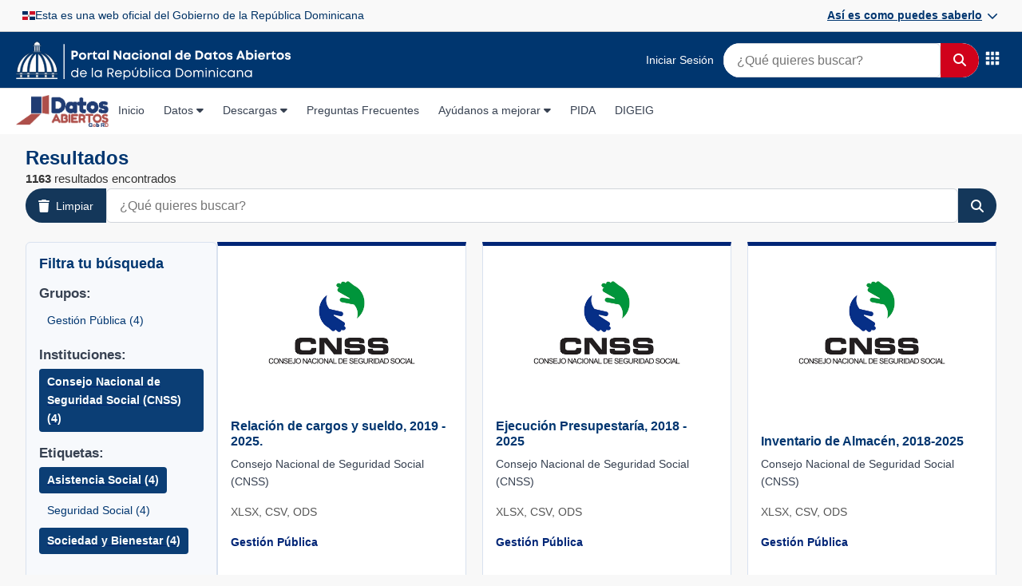

--- FILE ---
content_type: text/html; charset=utf-8
request_url: https://datos.gob.do/dataset?res_format=CSV&organization=cnss&tags=Asistencia+Social&tags=Sociedad+y+Bienestar
body_size: 6857
content:
<!DOCTYPE html>
<!--[if IE 9]> <html lang="es" class="ie9"> <![endif]-->
<!--[if gt IE 8]><!--> <html lang="es"  > <!--<![endif]-->
  <head>
    <meta charset="utf-8" />
      <meta name="csrf_field_name" content="_csrf_token" />
      <meta name="_csrf_token" content="IjY0MzBjYzEyZDI0MWRmMmI3ZjY3YzU2NTg0OTFiODhmNTllZDc4MjQi.aXCvMg.pszF29nEicgkbjkT6FOqxpZlw2w" />

      <meta name="generator" content="ckan 2.11.3" />
      <meta name="viewport" content="width=device-width, initial-scale=1.0">
    <title>
  Conjunto de datos
   - 
  Portal de Datos Abiertos
</title>

    
    <link rel="shortcut icon" href="/base/images/ckan.ico" />
    
  
  
      
      
      
    
  

  


    
    <link href="/webassets/base/51d427fe_main.css" rel="stylesheet"/>
<link href="/webassets/datosgobdo_theme/68ee1ccc_datosgobdo_theme.css" rel="stylesheet"/>
<link href="/webassets/ckanext-activity/8dd77216_activity.css" rel="stylesheet"/>
    
  
    
  <link rel="icon" type="image/svg" href="/images/favicon.svg" />


  </head>

  
  <body data-site-root="https://datos.gob.do/" data-locale-root="https://datos.gob.do/" >

    
  
    <div class="visually-hidden-focusable"><a href="#content">Skip to main content</a></div>
  

  
    


  
  <!-- HEADER GOBIERNO -->
<div class="official-header">
  <div class="official-container">
    <img class="official-flag" src="https://raw.githubusercontent.com/ogticrd/official-header/master/assets/icons/dominican-flag.svg" alt="Bandera">
    <p class="official-text">
      Esta es una web oficial del Gobierno de la República Dominicana
    </p>
    <label for="toggle" class="official-toggle">
      <span class="official-toggle-text">Así es como puedes saberlo</span>
      <svg xmlns="http://www.w3.org/2000/svg" class="official-chevron" fill="none" viewBox="0 0 24 24" stroke="currentColor">
        <path stroke-linecap="round" stroke-linejoin="round" stroke-width="2" d="M19 9l-7 7-7-7" />
      </svg>
    </label>
  </div>
</div>

<!-- ¡Este input debe estar ANTES del .official-proves para que funcione el selector CSS! -->
<input type="checkbox" id="toggle" hidden>

<!-- Este ya no es un <label>, debe ser un <div> -->
<div class="official-proves">
  <div class="official-prove-item">
    <span class="icon"><img src="https://raw.githubusercontent.com/ogticrd/official-header/master/assets/icons/cupula.svg" alt="Cúpula"></span>
    <div>
      <p class="title">Los sitios web oficiales utilizan .gob.do, .gov.do o .mil.do</p>
      <p class="subtitle">Un sitio .gob.do, .gov.do o .mil.do significa que pertenece a una organización oficial del Estado dominicano.</p>
    </div>
  </div>
  <div class="official-prove-item">
    <span class="icon"><img src="https://raw.githubusercontent.com/ogticrd/official-header/master/assets/icons/lock.svg" alt="Candado"></span>
    <div>
      <p class="title">Los sitios web oficiales seguros usan HTTPS</p>
      <p class="subtitle">Un candado (🔒) o https:// significa que estás conectado a un sitio seguro dentro de .gob.do o .gov.do.</p>
    </div>
  </div>
</div>


  <!-- HEADER PRINCIPAL -->
  <header class="dob-header">
    <div class="dob-header-top">
      <div class="dob-container">
        <div class="dob-logo">
          <a href="/">
            <img src="/images/portaldatosabiertoslogo.svg" alt="Logo Datos Abiertos" class="dob-logo-img" />
          </a>
        </div>

        <!-- Botón hamburguesa -->
        <div class="dob-menu-toggle" onclick="toggleMobileMenu()">
          <i class="fas fa-bars"></i>
        </div>

        <div class="dob-search-container">
          
            <a href="/user/login" class="nav-link">Iniciar Sesión</a>
          
          <form action="/dataset/" method="get" class="dob-search-form">
            <input type="text" name="q" placeholder="¿Qué quieres buscar?" class="dob-search-input" />
            <button type="submit" class="dob-search-btn">
              <i class="fas fa-search"></i>
            </button>
          </form>
          <div class="dob-app-icon" id="gridmenu-root">
            <button type="button"
                    id="gridmenu-trigger"
                    class="dob-app-trigger gridbtn"
                    aria-controls="gridmenu-panel"
                    aria-haspopup="true"
                    aria-expanded="false"
                    title="Enlaces de Interés">
              <svg viewBox="0 0 24 24" aria-hidden="true" class="icon-grid"
                  stroke="currentColor" fill="currentColor" stroke-width="0"
                  xmlns="http://www.w3.org/2000/svg">
                <path d="M14 10V14H10V10H14ZM16 10H21V14H16V10ZM14 21H10V16H14V21ZM16 21V16H21V20C21 20.5523 20.5523 21 20 21H16ZM14 3V8H10V3H14ZM16 3H20C20.5523 3 21 3.44772 21 4V8H16V3ZM8 10V14H3V10H8ZM8 21H4C3.44772 21 3 20.5523 3 20V16H8V21ZM8 3V8H3V4C3 3.44772 3.44772 3 4 3H8Z"/>
              </svg>
              <span class="sr-only">Enlaces de Interés</span>
            </button>


            
            




  <div id="gridmenu-panel" class="gridmenu-panel" role="menu" hidden>
    <div class="gridmenu-head">
      <span>Enlaces de Interés</span>
      <button type="button" class="gridmenu-close" aria-label="Close">
        <span aria-hidden="true">&times;</span>
      </button>
    </div>

    <div class="gridmenu-body">
      <div class="gridmenu-accordion" id="grid-accordion">
        
        
        <div class="gridmenu-group">
          <div class="gridmenu-group-head">
            <button type="button" class="gm-toggle" data-target="gm-1">
              Servicios
            </button>
          </div>
          <div id="gm-1" class="gm-panel" style="display:block;">
            <ul class="gridmenu-grid">
              
              <li class="gridmenu-cell">
                <a href="https://www.gob.do" target="_blank" rel="noopener">
                  <span class="gridmenu-avatar"><img src="/images/servicios-gob.webp" alt="Servicios Gob"></span>
                  <span class="gridmenu-label">Servicios Gob</span>
                </a>
              </li>
              
              <li class="gridmenu-cell">
                <a href="https://911.gob.do" target="_blank" rel="noopener">
                  <span class="gridmenu-avatar"><img src="/images/911.png" alt="911"></span>
                  <span class="gridmenu-label">911</span>
                </a>
              </li>
              
              <li class="gridmenu-cell">
                <a href="https://311.gob.do/" target="_blank" rel="noopener">
                  <span class="gridmenu-avatar"><img src="/images/311.png" alt="311"></span>
                  <span class="gridmenu-label">311</span>
                </a>
              </li>
              
              <li class="gridmenu-cell">
                <a href="https://becas.gob.do/" target="_blank" rel="noopener">
                  <span class="gridmenu-avatar"><img src="/images/becas.png" alt="Beca tu Futuro"></span>
                  <span class="gridmenu-label">Beca tu Futuro</span>
                </a>
              </li>
              
              <li class="gridmenu-cell">
                <a href="https://observatorioserviciospublicos.gob.do/" target="_blank" rel="noopener">
                  <span class="gridmenu-avatar"><img src="/images/observatorio-map.png" alt="Observatorio MAP"></span>
                  <span class="gridmenu-label">Observatorio MAP</span>
                </a>
              </li>
              
              <li class="gridmenu-cell">
                <a href="https://divulgacionresponsable.cncs.gob.do/" target="_blank" rel="noopener">
                  <span class="gridmenu-avatar"><img src="/images/cncs.png" alt="Divulgación Responsable"></span>
                  <span class="gridmenu-label">Divulgación Responsable</span>
                </a>
              </li>
              
              <li class="gridmenu-cell">
                <a href="https://report.iwf.org.uk/do/" target="_blank" rel="noopener">
                  <span class="gridmenu-avatar"><img src="/images/reporte-abuso.png" alt="Denuncia de Abuso Infantil"></span>
                  <span class="gridmenu-label">Denuncia de Abuso Infantil</span>
                </a>
              </li>
              
              <li class="gridmenu-cell">
                <a href="https://eticket.migracion.gob.do/" target="_blank" rel="noopener">
                  <span class="gridmenu-avatar"><img src="/images/cupulaGob.png" alt="E-Ticket"></span>
                  <span class="gridmenu-label">E-Ticket</span>
                </a>
              </li>
              
            </ul>
          </div>
        </div>
        
        
        <div class="gridmenu-group">
          <div class="gridmenu-group-head">
            <button type="button" class="gm-toggle" data-target="gm-2">
              Instituciones
            </button>
          </div>
          <div id="gm-2" class="gm-panel" style="display:block;">
            <ul class="gridmenu-grid">
              
              <li class="gridmenu-cell">
                <a href="https://minpre.gob.do/" target="_blank" rel="noopener">
                  <span class="gridmenu-avatar"><img src="/images/cupulaGob.png" alt="MINPRE"></span>
                  <span class="gridmenu-label">MINPRE</span>
                </a>
              </li>
              
              <li class="gridmenu-cell">
                <a href="https://map.gob.do/" target="_blank" rel="noopener">
                  <span class="gridmenu-avatar"><img src="/images/cupulaGob.png" alt="MAP"></span>
                  <span class="gridmenu-label">MAP</span>
                </a>
              </li>
              
              <li class="gridmenu-cell">
                <a href="https://www.digeig.gob.do/" target="_blank" rel="noopener">
                  <span class="gridmenu-avatar"><img src="/images/cupulaGob.png" alt="DIGEIG"></span>
                  <span class="gridmenu-label">DIGEIG</span>
                </a>
              </li>
              
              <li class="gridmenu-cell">
                <a href="https://itla.edu.do/" target="_blank" rel="noopener">
                  <span class="gridmenu-avatar"><img src="/images/itla.webp" alt="ITLA"></span>
                  <span class="gridmenu-label">ITLA</span>
                </a>
              </li>
              
              <li class="gridmenu-cell">
                <a href="https://ogtic.gob.do/" target="_blank" rel="noopener">
                  <span class="gridmenu-avatar"><img src="/images/ogtic.webp" alt="OGTIC"></span>
                  <span class="gridmenu-label">OGTIC</span>
                </a>
              </li>
              
              <li class="gridmenu-cell">
                <a href="https://cncs.gob.do/" target="_blank" rel="noopener">
                  <span class="gridmenu-avatar"><img src="/images/cncs.png" alt="CNCS"></span>
                  <span class="gridmenu-label">CNCS</span>
                </a>
              </li>
              
            </ul>
          </div>
        </div>
        
        
        <div class="gridmenu-group">
          <div class="gridmenu-group-head">
            <button type="button" class="gm-toggle" data-target="gm-3">
              Ventanillas Únicas
            </button>
          </div>
          <div id="gm-3" class="gm-panel" style="display:block;">
            <ul class="gridmenu-grid">
              
              <li class="gridmenu-cell">
                <a href="https://vucerd.gob.do/" target="_blank" rel="noopener">
                  <span class="gridmenu-avatar"><img src="/images/vucerd.png" alt="Ventanilla Única de Comercio Exterior"></span>
                  <span class="gridmenu-label">Ventanilla Única de Comercio Exterior</span>
                </a>
              </li>
              
              <li class="gridmenu-cell">
                <a href="https://servicios.msp.gob.do/landing/#/home" target="_blank" rel="noopener">
                  <span class="gridmenu-avatar"><img src="/images/cupulaGob.png" alt="Ventanilla Única de Salud Pública"></span>
                  <span class="gridmenu-label">Ventanilla Única de Salud Pública</span>
                </a>
              </li>
              
              <li class="gridmenu-cell">
                <a href="https://vu.formalizate.gob.do/" target="_blank" rel="noopener">
                  <span class="gridmenu-avatar"><img src="/images/cupulaGob.png" alt="Ventanilla Única de Formalización"></span>
                  <span class="gridmenu-label">Ventanilla Única de Formalización</span>
                </a>
              </li>
              
            </ul>
          </div>
        </div>
        
        
        <div class="gridmenu-group">
          <div class="gridmenu-group-head">
            <button type="button" class="gm-toggle" data-target="gm-4">
              Plan de Acción
            </button>
          </div>
          <div id="gm-4" class="gm-panel" style="display:block;">
            <ul class="gridmenu-grid">
              
              <li class="gridmenu-cell">
                <a href="https://gobiernoabierto.gob.do/" target="_blank" rel="noopener">
                  <span class="gridmenu-avatar"><img src="/images/gobierno-abierto.svg" alt="Gobierno Abierto"></span>
                  <span class="gridmenu-label">Gobierno Abierto</span>
                </a>
              </li>
              
            </ul>
          </div>
        </div>
        
      </div>
    </div>
  </div>


          </div>
        </div>
      </div>
    </div>

    <!-- Navegación de escritorio -->
    <div class="dob-navbar">
      <div class="dob-container">
        <nav class="dob-nav">
          <a><img src="/images/LogoDatosAbiertos.png" alt="Imagen 2" style="height: 40px;"></a>
          <a href="/" class="nav-link">Inicio</a>
          <div class="nav-dropdown">
            <a href="#" class="nav-link">Datos <i class="fas fa-caret-down"></i></a>
            <div class="dropdown-menu">
              <a href="/dataset/" class="dropdown-item">Conjuntos de Datos</a>
              <a href="/organization/" class="dropdown-item">Organizaciones</a>
              <a href="/group/" class="dropdown-item">Grupos</a>
            </div>
          </div>
          <div class="nav-dropdown">
            <a href="#" class="nav-link">Descargas <i class="fas fa-caret-down"></i></a>
            <div class="dropdown-menu">
              <a href="/pdf/Primer Plan de Apertura 2023-2024.pdf" target="_blank" class="dropdown-item">Primer Plan de Apertura</a>
              <a href="/pdf/2do. Plan de Apertura de Datos 2024-2025.pdf" target="_blank" class="dropdown-item">Segundo Plan de Apertura</a>
              <a href="/pdf/3er Plan Nacional de Apertura de Datos 2025-2026 - ACTUALIZADO.pdf" target="_blank" class="dropdown-item">Tercer Plan de Apertura</a>
              <a href="/pdf/20220608-politica.pdf" target="_blank" class="dropdown-item">Política Nacional</a>
              <a href="/pdf/20220520-decreto.pdf" target="_blank" class="dropdown-item">Decreto No. 103-22</a>
              <a href="/pdf/20220520-nortic-a3.pdf" target="_blank" class="dropdown-item">NORTIC A3:2014</a>
            </div>
          </div>
          <a href="/faqs" class="nav-link">Preguntas Frecuentes</a>
          <div class="nav-dropdown">
            <a href="#" class="nav-link">Ayúdanos a mejorar <i class="fas fa-caret-down"></i></a>
            <div class="dropdown-menu">
              <a href="/form/solicitud" class="dropdown-item">Solicitar datos</a>
              <a href="/form/sugerencia" class="dropdown-item">Enviar sugerencia</a>
            </div>
          </div>
          <a href="/pida" class="nav-link">PIDA</a>
          <a href="https://www.digeig.gob.do/" class="nav-link">DIGEIG</a>
          
        </nav>
      </div>
    </div>
  </header>

  <!-- Menú lateral móvil -->
  <div id="dobMobileNav" class="dob-mobile-nav">
    <div class="dob-mobile-header">
      <img src="/images/datosabiertosblue.svg" alt="Logo" class="dob-mobile-logo">
      <i class="fas fa-times dob-close-toggle" onclick="toggleMobileMenu()"></i>
    </div>

    <div class="dob-user-section">
      
        <a href="/user/login" class="nav-link">Iniciar Sesión</a>
      
    </div>

    <ul class="dob-nav-links">
      <li><a href="/">Inicio</a></li>
                       
      <li>
        <details>
          <summary>Datos</summary>
          <ul>
            <li><a href="/dataset/">Conjuntos de Datos</a></li>
            <li><a href="/organization/">Organizaciones</a></li>
            <li><a href="/group/">Grupos</a></li>
          </ul>
        </details>
      </li>
      <li>
        <details>
          <summary>Descargas</summary>
          <ul>
            <li><a href="/pdf/Primer Plan de Apertura 2023-2024.pdf" target="_blank">Primer Plan</a></li>
            <li><a href="/pdf/2do. Plan de Apertura de Datos 2024-2025.pdf" target="_blank">Segundo Plan</a></li>
            <li><a href="/pdf/20220608-politica.pdf" target="_blank">Política Nacional</a></li>
            <li><a href="/pdf/20220520-decreto.pdf" target="_blank">Decreto No. 103-22</a></li>
            <li><a href="/pdf/20220520-nortic-a3.pdf" target="_blank">NORTIC A3</a></li>
          </ul>
        </details>
      </li>
      <li><a href="/faqs">Preguntas Frecuentes</a></li>
      <li>
        <details>
          <summary>Ayúdanos a mejorar</summary>
          <ul>
            <li><a href="/form/solicitud">Solicitar datos</a></li>
            <li><a href="/form/sugerencia">Enviar sugerencia</a></li>
          </ul>
        </details>
      </li>
      <li><a href="/pida">PIDA</a></li>
      <li><a href="https://www.digeig.gob.do/">DIGEIG</a></li>
      
      

    </ul>
  </div>

  <script>
  function toggleMobileMenu() {
    document.getElementById('dobMobileNav').classList.toggle('active');
  }
</script>


  
<div class="dob-show-wrapper">
  <div class="dob-search-header-bar">
    <div class="dob-search-header-left">
      <h1 class="page-heading">Resultados</h1>
      <p><strong>1163</strong> resultados encontrados</p>
    </div>

    
    
    

    <!-- NUEVA DISTRIBUCIÓN EN DOS COLUMNAS -->
    <div class="dob-search-columns">
      <!-- Columna 1: Botón Agregar -->
      <div class="dob-search-column">
        
      </div>

      <!-- Columna 2: Formulario de búsqueda -->
      <div class="dob-search-column">
        <form method="GET" action="/dataset/" class="dob-search-bar">
          <a href="/dataset/" class="dob-clear-button">
            <i class="fas fa-trash"></i> <span class="label">Limpiar</span>
          </a>

          
          

          <input type="text" name="q" placeholder="¿Qué quieres buscar?"
                 value="" class="dob-search-input"/>
          <button type="submit" class="dob-search-button"><i class="fas fa-search"></i></button>
        </form>
      </div>
    </div>
  </div>

  <div class="dob-search-layout">
    <!-- Filtros -->
    <aside class="dob-search-filters">
      <h3>Filtra tu búsqueda</h3>

      
      

      
        
        
          <div class="filter-group">
            <h4>Grupos:</h4>
            <ul>
              
                
                
                  
                  
                
                  
                  
                
                  
                  
                
                
                
                  
                
                
                <li>
                  <a href="/dataset/?res_format=CSV&amp;organization=cnss&amp;tags=Asistencia+Social&amp;tags=Sociedad+y+Bienestar&amp;groups=gestion-publica"
                     class=""
                     style="background-color: transparent; padding: 5px 10px; border-radius: 4px; display: inline-block;">
                    <span style="color: inherit">Gestión Pública (4)</span>
                  </a>
                </li>
              
            </ul>
          </div>
        
      
        
        
          <div class="filter-group">
            <h4>Instituciones:</h4>
            <ul>
              
                
                
                  
                  
                
                  
                  
                
                  
                  
                
                
                
                  
                
                
                <li>
                  <a href="/dataset/?res_format=CSV&amp;tags=Asistencia+Social&amp;tags=Sociedad+y+Bienestar"
                     class="active"
                     style="background-color: #0b3e75; padding: 5px 10px; border-radius: 4px; display: inline-block;">
                    <span style="color: white">Consejo Nacional de Seguridad Social (CNSS) (4)</span>
                  </a>
                </li>
              
            </ul>
          </div>
        
      
        
        
          <div class="filter-group">
            <h4>Etiquetas:</h4>
            <ul>
              
                
                
                  
                  
                
                  
                  
                
                  
                  
                
                
                
                  
                
                
                <li>
                  <a href="/dataset/?res_format=CSV&amp;organization=cnss&amp;tags=Sociedad+y+Bienestar"
                     class="active"
                     style="background-color: #0b3e75; padding: 5px 10px; border-radius: 4px; display: inline-block;">
                    <span style="color: white">Asistencia Social (4)</span>
                  </a>
                </li>
              
                
                
                  
                  
                
                  
                  
                
                  
                  
                
                
                
                  
                
                
                <li>
                  <a href="/dataset/?res_format=CSV&amp;organization=cnss&amp;tags=Asistencia+Social&amp;tags=Sociedad+y+Bienestar&amp;tags=Seguridad+Social"
                     class=""
                     style="background-color: transparent; padding: 5px 10px; border-radius: 4px; display: inline-block;">
                    <span style="color: inherit">Seguridad Social (4)</span>
                  </a>
                </li>
              
                
                
                  
                  
                
                  
                  
                
                  
                  
                
                
                
                  
                
                
                <li>
                  <a href="/dataset/?res_format=CSV&amp;organization=cnss&amp;tags=Asistencia+Social"
                     class="active"
                     style="background-color: #0b3e75; padding: 5px 10px; border-radius: 4px; display: inline-block;">
                    <span style="color: white">Sociedad y Bienestar (4)</span>
                  </a>
                </li>
              
            </ul>
          </div>
        
      
    </aside>

    <!-- Resultados -->
    <section class="dob-search-results">
      <div class="dob-search-grid">
        
          
          
          
            <a href="/dataset/relacion-de-cargos-y-sueldos-2022" class="dob-dataset-link">
              <div class="dob-dataset-card">
                
                

                <div class="dob-card-header">
			<img
			  src="https://cnss.gob.do/_next/image?url=https%3A%2F%2Fwp.cnss.gob.do%2Fwp-content%2Fuploads%2F2024%2F10%2F4a5dadae8236179289a29d4a9cb30754_XL.jpg&amp;w=1920&amp;q=75"
			  alt="Logo Relación de cargos y sueldo, 2019 - 2025."
			  onerror="this.onerror=null;this.src='/images/cupulaGob.png'">
                </div>

                <div class="dob-card-body">
                  <h2>Relación de cargos y sueldo, 2019 - 2025.</h2>
                  <p>Consejo Nacional de Seguridad Social (CNSS)</p>
                  <p class="dob-formats">
                    
                      XLSX, 
                    
                      CSV, 
                    
                      ODS
                    
                  </p>
                  <p class="dob-topic">
                    
                      
                        <span class="dob-group-tag">Gestión Pública</span>
                      
                    
                  </p>
                </div>
              </div>
            </a>
          
        
          
          
          
            <a href="/dataset/ejecucion-presupestaria-del-cnss-2019" class="dob-dataset-link">
              <div class="dob-dataset-card">
                
                

                <div class="dob-card-header">
			<img
			  src="https://cnss.gob.do/_next/image?url=https%3A%2F%2Fwp.cnss.gob.do%2Fwp-content%2Fuploads%2F2024%2F10%2F4a5dadae8236179289a29d4a9cb30754_XL.jpg&amp;w=1920&amp;q=75"
			  alt="Logo Ejecución Presupestaría, 2018 - 2025"
			  onerror="this.onerror=null;this.src='/images/cupulaGob.png'">
                </div>

                <div class="dob-card-body">
                  <h2>Ejecución Presupestaría, 2018 - 2025</h2>
                  <p>Consejo Nacional de Seguridad Social (CNSS)</p>
                  <p class="dob-formats">
                    
                      XLSX, 
                    
                      CSV, 
                    
                      ODS
                    
                  </p>
                  <p class="dob-topic">
                    
                      
                        <span class="dob-group-tag">Gestión Pública</span>
                      
                    
                  </p>
                </div>
              </div>
            </a>
          
        
          
          
          
            <a href="/dataset/inventario-de-almacen-del-cnss-2019" class="dob-dataset-link">
              <div class="dob-dataset-card">
                
                

                <div class="dob-card-header">
			<img
			  src="https://cnss.gob.do/_next/image?url=https%3A%2F%2Fwp.cnss.gob.do%2Fwp-content%2Fuploads%2F2024%2F10%2F4a5dadae8236179289a29d4a9cb30754_XL.jpg&amp;w=1920&amp;q=75"
			  alt="Logo Inventario de Almacén, 2018-2025"
			  onerror="this.onerror=null;this.src='/images/cupulaGob.png'">
                </div>

                <div class="dob-card-body">
                  <h2>Inventario de Almacén, 2018-2025</h2>
                  <p>Consejo Nacional de Seguridad Social (CNSS)</p>
                  <p class="dob-formats">
                    
                      XLSX, 
                    
                      CSV, 
                    
                      ODS
                    
                  </p>
                  <p class="dob-topic">
                    
                      
                        <span class="dob-group-tag">Gestión Pública</span>
                      
                    
                  </p>
                </div>
              </div>
            </a>
          
        
          
          
          
            <a href="/dataset/activos-fijos-del-cnss-2019" class="dob-dataset-link">
              <div class="dob-dataset-card">
                
                

                <div class="dob-card-header">
			<img
			  src="https://cnss.gob.do/_next/image?url=https%3A%2F%2Fwp.cnss.gob.do%2Fwp-content%2Fuploads%2F2024%2F10%2F4a5dadae8236179289a29d4a9cb30754_XL.jpg&amp;w=1920&amp;q=75"
			  alt="Logo Activos fijos, 2018-2025."
			  onerror="this.onerror=null;this.src='/images/cupulaGob.png'">
                </div>

                <div class="dob-card-body">
                  <h2>Activos fijos, 2018-2025.</h2>
                  <p>Consejo Nacional de Seguridad Social (CNSS)</p>
                  <p class="dob-formats">
                    
                      XLSX, 
                    
                      CSV, 
                    
                      ODS
                    
                  </p>
                  <p class="dob-topic">
                    
                      
                        <span class="dob-group-tag">Gestión Pública</span>
                      
                    
                  </p>
                </div>
              </div>
            </a>
          
        
      </div>

      <!-- Paginación -->
      <div class="dob-search-pagination">
        <div class="pagination-wrapper">
          <nav class="dob-pagination-nav">
            
          </nav>
        </div>
      </div>
    </section>
  </div>
</div>

<style>
  /* Badge “Privado” */
  .dob-dataset-card {
    position: relative;
  }
  .dob-badge-private {
    position: absolute;
    top: 8px;
    left: 8px;
    background: #a94442; /* rojo vino */
    color: #fff;
    font-size: 12px;
    font-weight: 700;
    padding: 4px 8px;
    border-radius: 4px;
    display: inline-flex;
    align-items: center;
    gap: 6px;
    z-index: 2;
    box-shadow: 0 1px 3px rgba(0,0,0,.15);
  }
  .dob-badge-private .fa-lock { font-size: 12px; }
</style>

    <footer class="site-footer">
  <div class="container">
    
<div class="footer-content">
  <div class="footer-section footer-logo-section">
    <img src="/images/eticalogo.png" alt="Logo Datos Abiertos" class="footer-logo-img" />
  </div>

  <div class="footer-section">
    <h4 class="footer-title">AYUDA</h4>
    <ul>
      <li><a href="/terms"><p>Términos de Uso</p></a></li>
      <li><a href="/privacy"><p>Política de Privacidad</p></a></li>
      <li><a href="/faqs"><p>Preguntas Frecuentes</p></a></li>
    </ul>
  </div>

  <div class="footer-section">
    <h4 class="footer-title">CONÓCENOS</h4>
    <p>Dirección General de Ética e Integridad Gubernamental (DIGEIG)</p>
  </div>

  <div class="footer-section">
    <h4 class="footer-title">CONTÁCTANOS</h4>
    <p>Tel: 809-685-7135</p>
  </div>

  <div class="footer-section">
    <h4 class="footer-title">BÚSCANOS</h4>
    <p>Av. México No. 419 Esq. Leopoldo Navarro, Edificio Oficinas Gubernamentales Juan Pablo Duarte, Piso 12, Gascue, Santo Domingo, D. N. República Dominicana</p>
  </div>
</div>

  </div>
</footer>
  

  <!-- Botón "Volver arriba" -->
  <button id="back-to-top" class="back-to-top">
    <i class="fas fa-arrow-up"></i>
  </button>

  
  
  
  
  
    
  

  <!-- Google Analytics 4 -->
  <script async src="https://www.googletagmanager.com/gtag/js?id=G-B758PRBQ8D"></script>
  <script>
    window.dataLayer = window.dataLayer || [];
    function gtag(){dataLayer.push(arguments);}
    gtag('js', new Date());
    gtag('config', 'G-B758PRBQ8D');
  </script>


  

    
    <link href="/webassets/vendor/f3b8236b_select2.css" rel="stylesheet"/>
<link href="/webassets/vendor/53df638c_fontawesome.css" rel="stylesheet"/>
    <script src="/webassets/vendor/240e5086_jquery.js" type="text/javascript"></script>
<script src="/webassets/vendor/773d6354_vendor.js" type="text/javascript"></script>
<script src="/webassets/vendor/6d1ad7e6_bootstrap.js" type="text/javascript"></script>
<script src="/webassets/vendor/529a0eb7_htmx.js" type="text/javascript"></script>
<script src="/webassets/base/a65ea3a0_main.js" type="text/javascript"></script>
<script src="/webassets/base/b1def42f_ckan.js" type="text/javascript"></script>
<script src="/webassets/datosgobdo_theme/feb970ff_datosgobdo_theme.js" type="text/javascript"></script>
<script src="/webassets/activity/0fdb5ee0_activity.js" type="text/javascript"></script>
  </body>
</html>

--- FILE ---
content_type: text/css; charset=utf-8
request_url: https://datos.gob.do/webassets/datosgobdo_theme/68ee1ccc_datosgobdo_theme.css
body_size: 47197
content:
/* Sección legal */
.dob-legal-section {
  max-width: 960px;
  margin: 2rem auto;
  padding: 1rem;
  line-height: 1.6;
}

.dob-legal-title {
  font-size: 2rem;
  font-weight: 700;
  margin-bottom: 1.5rem;
  text-transform: uppercase;
  border-bottom: 2px solid #ddd;
  padding-bottom: 0.5rem;
}

.dob-legal-subtitle {
  font-size: 1.25rem;
  font-weight: 600;
  margin-top: 1.5rem;
  margin-bottom: 0.5rem;
}

.dob-legal-paragraph {
  margin-bottom: 1rem;
  font-size: 1rem;
  color: #333;
}

.dob-legal-content a {
  color: #0b3e75;
  text-decoration: underline;
}

/* Responsive */
@media (max-width: 768px) {
  .dob-legal-section {
    padding: 0.5rem;
  }
  .dob-legal-title {
    font-size: 1.5rem;
  }
  .dob-legal-subtitle {
    font-size: 1.1rem;
  }
  .dob-legal-paragraph {
    font-size: 0.95rem;
  }
}


/* Reset and Base Styles */
* {
    margin: 0;
    padding: 0;
    box-sizing: border-box;
}

body {
    font-family: -apple-system, BlinkMacSystemFont, 'Segoe UI', Roboto, 'Helvetica Neue', Arial, sans-serif;
    line-height: 1.6;
    color: #374151;
    background-color: #f8f8f8;
}

.container {
    max-width: 1200px;
    margin: 0 auto;
    padding: 0 1rem;
}

/* Utility Classes */
.btn {
    display: inline-flex;
    align-items: center;
    padding: 0.5rem 1rem;
    border: none;
    border-radius: 0.5rem;
    font-size: 0.875rem;
    font-weight: 500;
    text-decoration: none;
    cursor: pointer;
    transition: all 0.2s ease;
}

.btn-primary {
    background-color: #2563eb;
    color: white;
}

.btn-primary:hover {
    background-color: #1d4ed8;
}

.btn-large {
    padding: 0.75rem 2rem;
    font-size: 1rem;
}

.section-header {
    text-align: center;
    margin-bottom: 3rem;
}

.section-title {
    font-size: 2rem;
    font-weight: 700;
    color: white;
    margin-bottom: 1rem;
}

.section-subtitle {
    font-size: 1.125rem;
    color: white;
}

.section-title2 {
    font-size: 2rem;
    font-weight: 700;
    color: #00356f;
    margin-bottom: 1rem;
}

.section-subtitle2 {
    font-size: 1.125rem;
    color: #00356f;
}

.section-footer {
    text-align: center;
    margin-top: 3rem;
}

/* Top Bar */
.top-bar {
    background-color: #1e40af;
    color: white;
    padding: 0.5rem 0;
}

.top-bar-content {
    display: flex;
    justify-content: space-between;
    align-items: center;
    font-size: 0.875rem;
}

.top-bar-left {
    display: flex;
    align-items: center;
    gap: 1rem;
}

.language-selector {
    display: none;
    align-items: center;
    gap: 0.5rem;
}

.top-bar-right {
    display: flex;
    align-items: center;
    gap: 1rem;
}

.top-bar-btn {
    background: none;
    border: none;
    color: white;
    cursor: pointer;
    transition: color 0.2s ease;
}

.top-bar-btn:hover {
    color: #bfdbfe;
}

/* Header */
.header {
    background-color: white;
    box-shadow: 0 4px 6px -1px rgba(0, 0, 0, 0.1);
    position: sticky;
    top: 0;
    z-index: 50;
}

.header-content {
    display: flex;
    justify-content: space-between;
    align-items: center;
    height: 4rem;
}
/*Official Header*/

.official-header {
  background-color: #f9f9f9;
  padding: 8px 0;
  font-family: Arial, sans-serif;
  font-size: 13px;
}

.official-container {
  display: flex;
  align-items: center;
  max-width: 1320px;
  margin: 0 auto;
  gap: 10px;
  padding: 0 20px;
  flex-wrap: wrap;
}

.official-flag {
  width: 16px;
  height: auto;
}

.official-text {
  margin: 0;
  color: #003670;
  white-space: nowrap;
}

.official-toggle {
  margin-left: auto;
  display: flex;
  align-items: center;
  gap: 4px;
  color: #003670;
  font-weight: bold;
  cursor: pointer;
  text-decoration: underline;
  white-space: nowrap;
  font-size: 13px;
}

.official-chevron {
  width: 12px;
  height: 12px;
}

.chevron {
  width: 16px;
  height: 16px;
}

/* .official-proves {
  display: none;
  background-color: #f2f6fa;
  padding: 16px 20px;
  font-size: 13px; 
  line-height: 1.5;
  color: #003670;
  font-family: Arial, sans-serif;
  justify-content: center;
  gap: 60px;
  border-top: 1px solid #d3dbe4;
}

.official-proves > div {
  display: flex;
  align-items: flex-start;
  gap: 12px;
  max-width: 520px;
}

#toggle:checked + .official-proves {
  display: flex;
}

.official-prove-item {
  display: flex;
  align-items: flex-start;
  gap: 10px;
  max-width: 48%;
} */

.official-proves {
  display: none;
  background-color: #f2f6fa;
  padding: 16px 20px;
  font-size: 13px;
  line-height: 1.5;
  color: #003670;
  font-family: Arial, sans-serif;
  border-top: 1px solid #d3dbe4;

  /* FLEX CONFIG */
  flex-direction: row;
  justify-content: center;
  gap: 60px;
  flex-wrap: wrap;
}

#toggle:checked + .official-proves {
  display: flex;
}

.official-prove-item {
  display: flex;
  flex-direction: row;
  gap: 12px;
  align-items: flex-start;
  width: 45%;
  min-width: 300px;
  max-width: 500px;
}


.icon {
  background-color: #003670;
  border-radius: 50%;
  padding: 10px;
  display: flex;
  align-items: center;
  justify-content: center;
}

.icon img {
  width: 20px;
  height: 20px;
}

.title {
  font-weight: bold;
  color: #003670;
  margin-bottom: 6px;
}

.subtitle{
  margin: 0;
  font-weight: normal; /* Esto quita el bold de los textos debajo */
}

.official-toggle::after {
  content: none;
}

.official-proves::after {
  content: none;
}

/*Custom Header*/

.dob-header-top {
  background-color: #00366f;
  color: white;
  padding: 10px 0;

}

.dob-logo {
  display: flex;
  align-items: center;
  gap: 10px;
}

.dob-logo img {
  height: 50px;
}

.dob-title {
  color: white;
  font-size: 14px;
  display: flex;
  flex-direction: column;
  line-height: 1.2;
}

.dob-container {
  max-width: 1320px; /* o el ancho deseado */
  margin: 0 auto;
  padding: 0 20px;
  display: flex;
  justify-content: space-between;
  align-items: center;
}

.dob-search-container {
  display: flex;
  align-items: center;
  gap: 12px;
}
.dob-search-form {
  display: flex;
  background: white;
  border-radius: 30px;
  overflow: hidden;
  width: 320px; /* más ancho */
  max-width: 100%;
}

.dob-search-input {
  border: none;
  padding: 10px 16px;
  flex: 1;
  border-radius: 30px 0 0 30px;
  outline: none;
  font-size: 15px;
}

.dob-search-btn {
  background: #d0021b;
  color: white;
  border: none;
  padding: 0 16px;
  border-radius: 0 30px 30px 0;
  cursor: pointer;
  font-size: 16px;
}

.dob-app-icon {
  color: white;
  font-size: 22px;
}


.dob-navbar {
  background-color: #ffffff;
  border-top: 1px solid #e0e0e0;
  padding: 0.5rem 0;
  border-bottom: 1px solid #fff2;
}

.dob-nav {
  display: flex;
  flex-wrap: wrap;
  gap: 1.5rem;
  position: relative;
}

.nav-link {
  text-decoration: none;
  color: #00366f;
  font-weight: 500;
  font-size: 16px;
  position: relative;
}

.nav-dropdown {
  position: relative;
}

.dropdown-menu {
  position: absolute;
  display: none;
  top: 100%;
  left: 0;
  background-color: white;
  box-shadow: 0 2px 5px rgba(0,0,0,0.1);
  padding: 0.5rem 0;
  z-index: 10;
  min-width: 200px;
}

.dropdown-item {
  display: block;
  padding: 0.5rem 1rem;
  color: #333;
  text-decoration: none;
}

.dropdown-item:hover {
  background-color: #f0f0f0;
}

.nav-dropdown:hover .dropdown-menu {
  display: block;
}

/*About*/

.dob-about-section {
  background-color: #f8f8f8;
  padding: 40px 0;
  color: #003670;
  font-family: "Helvetica Neue", Helvetica, Arial, sans-serif;
}

.dob-about-header {
  width: 80%;
}

.dob-about-bar {
  width: 63px;
  height: 17px;
  background-color: #003670;
  margin-bottom: 10px;
}

.dob-about-header h2 {
  font-size: 50px;
  margin: 0;
}

.dob-about-header h2 strong {
  display: block;
  font-size: 60px;
  font-weight: bold;
}

.dob-about-container {
  display: flex;
  flex-wrap: wrap;
  justify-content: center;
  align-items: flex-start;
  margin-top: 50px;
  gap: 50px;
  width: 80%;
  margin-left: auto;
  margin-right: auto;
}

.dob-about-images {
  flex: 1;
  min-width: 320px;
  max-width: 600px;
  display: flex;
  flex-direction: column;
  gap: 20px;
}

.dob-about-images img {
  width: 100%;
  height: auto;
  object-fit: cover;
}

.dob-about-text {
  flex: 1;
  min-width: 320px;
  max-width: 600px;
  text-align: justify;
  line-height: 1.6em;
  font-size: 16px;
  margin-top: 160px;
  margin-left: 50px;
}

.dob-about-text strong {
  color: #003670;
}


/* Logo */
.logo-section {
    display: flex;
    align-items: center;
}

.logo {
    display: flex;
    align-items: center;
}

.logo-icon {
    width: 2.5rem;
    height: 2.5rem;
    background-color: #2563eb;
    border-radius: 0.5rem;
    display: flex;
    align-items: center;
    justify-content: center;
    color: white;
    font-weight: 700;
    font-size: 1.125rem;
}

.logo-text {
    margin-left: 0.75rem;
}

.logo-text h1 {
    font-size: 1.25rem;
    font-weight: 700;
    color: #1f2937;
}

.logo-text p {
    font-size: 0.75rem;
    color: #6b7280;
}

/* Navigation */
.nav-desktop {
    display: none;
    gap: 2rem;
}

.nav-link {
    color: #374151;
    text-decoration: none;
    padding: 0.5rem 0.75rem;
    font-size: 0.875rem;
    font-weight: 500;
    transition: color 0.2s ease;
}

.nav-link:hover {
    color: #2563eb;
}

.dob-header-top .nav-link {
  color: white !important;
}


/* Header Actions */
.header-actions {
    display: flex;
    align-items: center;
    gap: 1rem;
}

.search-toggle,
.mobile-menu-toggle {
    background: none;
    border: none;
    color: #374151;
    cursor: pointer;
    transition: color 0.2s ease;
}

.dob-menu-toggle i {
  font-size: 1.25rem; /* puedes ajustar a 1.75rem o 2rem si lo quieres más grande */
}

.search-toggle:hover,
.mobile-menu-toggle:hover {
    color: #2563eb;
}

.mobile-menu-toggle {
    display: block;
}

/* Search Bar */
.search-bar {
    padding-bottom: 1rem;
}

.search-container {
    position: relative;
}

.search-input {
    width: 100%;
    padding: 0.5rem 2.5rem 0.5rem 1rem;
    border: 1px solid #d1d5db;
    border-radius: 0.5rem;
    font-size: 0.875rem;
}

.search-input:focus {
    outline: none;
    border-color: #2563eb;
    box-shadow: 0 0 0 3px rgba(37, 99, 235, 0.1);
}

.search-icon {
    position: absolute;
    right: 0.75rem;
    top: 50%;
    transform: translateY(-50%);
    color: #9ca3af;
}

/* Mobile Menu */
.mobile-menu {
    border-top: 1px solid #e5e7eb;
    padding: 1rem 0;
}

.mobile-nav {
    display: flex;
    flex-direction: column;
    gap: 0.5rem;
}

.mobile-nav-link {
    color: #374151;
    text-decoration: none;
    padding: 0.5rem 0.75rem;
    font-size: 0.875rem;
    font-weight: 500;
}

/* Hero Section */
.hero {
    background: linear-gradient(135deg, #2563eb 0%, #1d4ed8 50%, #1e40af 100%);
    color: white;
    padding: 4rem 0;
}

.hero-content {
    text-align: center;
}

.hero-title {
    font-size: 2.5rem;
    font-weight: 700;
    margin-bottom: 1.5rem;
}

.hero-subtitle {
    font-size: 1.25rem;
    color: #bfdbfe;
    margin-bottom: 2rem;
    max-width: 48rem;
    margin-left: auto;
    margin-right: auto;
}

/* Hero Search */
.hero-search {
  max-width: 42rem; /* Aumentado */
  margin: 0 auto 3rem auto;
}

.search-box {
  position: relative;
  border-radius: 9999px;
  overflow: hidden;
  box-shadow: 0 10px 20px -5px rgba(0, 0, 0, 0.1);
}

.hero-search-input {
  width: 100%;
  padding: 1rem 3rem 1rem 1.5rem;
  color: #1f2937;
  font-size: 1.25rem;
  border: none;
  border-radius: 9999px;
  background-color: #fff;
}

.hero-search-input:focus {
  outline: none;
  box-shadow: 0 0 0 4px rgba(214, 11, 82, 0.3); /* tono rojo como el botón */
}

.hero-search-btn {
  position: absolute;
  right: 0.5rem;
  top: 50%;
  transform: translateY(-50%);
  background-color: #d60b52; /* rojo igual al header */
  color: white;
  border: none;
  padding: 0.75rem 1rem;
  border-radius: 50%;
  cursor: pointer;
  transition: background-color 0.2s ease;
  font-size: 1rem;
}

.hero-search-btn:hover {
  background-color: #ad0042;
}


/* Hero Stats */
.hero-stats {
    display: grid;
    grid-template-columns: 1fr;
    gap: 2rem;
    max-width: 64rem;
    margin: 0 auto;
}

.stat-card {
    background-color: rgba(255, 255, 255, 0.1);
    backdrop-filter: blur(8px);
    border: 1px solid rgba(255, 255, 255, 0.2);
    border-radius: 0.5rem;
    padding: 1.5rem;
}

.stat-icon {
    display: flex;
    align-items: center;
    justify-content: center;
    margin-bottom: 1rem;
    color: #bfdbfe;
    font-size: 2rem;
}

.stat-number {
    font-size: 2rem;
    font-weight: 700;
    margin-bottom: 0.5rem;
    color: #FFFFFF;
}

.stat-label {
    color: #bfdbfe;
}

/* Categories Section */
.categories {
    padding: 4rem 0;
    width: 100%;
    overflow: hidden;
    background-color: #f9fafb;
}

.categories-grid {
    display: grid;
    grid-template-columns: repeat(2, 1fr);
    gap: 1.5rem;
}

.category-card {
    background-color: white;
    border-radius: 0.5rem;
    padding: 1.5rem;
    box-shadow: 0 1px 3px 0 rgba(0, 0, 0, 0.1);
    border: 1px solid #e5e7eb;
    cursor: pointer;
    transition: box-shadow 0.2s ease;
}

.category-card:hover {
    box-shadow: 0 4px 6px -1px rgba(0, 0, 0, 0.1);
}

.category-content {
    display: flex;
    flex-direction: column;
    align-items: center;
    text-align: center;
}

.category-icon {
    padding: 0.75rem;
    border-radius: 0.5rem;
    margin-bottom: 1rem;
    color: white;
    font-size: 1.5rem;
    transition: transform 0.2s ease;
}

.category-card:hover .category-icon {
    transform: scale(1.1);
}

.category-icon-red { background-color: #ef4444; }
.category-icon-blue { background-color: #3b82f6; }
.category-icon-green { background-color: #10b981; }
.category-icon-emerald { background-color: #059669; }
.category-icon-orange { background-color: #f97316; }
.category-icon-purple { background-color: #8b5cf6; }
.category-icon-teal { background-color: #14b8a6; }
.category-icon-indigo { background-color: #6366f1; }
.category-icon-cyan { background-color: #06b6d4; }
.category-icon-pink { background-color: #ec4899; }
.category-icon-yellow { background-color: #eab308; }
.category-icon-gray { background-color: #6b7280; }

.category-name {
    font-weight: 600;
    color: #111827;
    margin-bottom: 0.5rem;
}

.category-count {
    font-size: 0.875rem;
    color: #6b7280;
}

.categories-row {
    display: flex;
    flex-wrap: wrap;
    justify-content: center;
    align-items: flex-start;
    gap: 2.5rem;
    padding: 1rem 0;
    text-align: center;
}


.category-item {
    flex: 0 1 6rem; /* ancho mínimo, pero se adapta */
    max-width: 7rem;
    text-decoration: none;
    color: #1e3a8a;
    display: flex;
    flex-direction: column;
    align-items: center;
    font-size: 0.875rem;
    white-space: normal;
    word-wrap: break-word;
}



.category-item i {
    font-size: 2rem;
    margin-bottom: 0.5rem;
    color: #2563eb;
}

.category-item:hover {
    color: #1d4ed8;
}

.category-label {
    font-weight: 500;
    margin-bottom: 0.25rem;
}

.category-count {
    font-size: 0.75rem;
    color: #6b7280;
}


/* Featured Datasets Section */
.featured-datasets {
    padding: 4rem 0;
    background-color: #00366f;
}

.datasets-grid {
    display: grid;
    grid-template-columns: 1fr;
    gap: 2rem;
}

.dataset-card {
    background-color: white;
    border: 1px solid #e5e7eb;
    border-radius: 0.5rem;
    padding: 1.5rem;
    transition: box-shadow 0.2s ease;
}

.dataset-card:hover {
    box-shadow: 0 10px 15px -3px rgba(0, 0, 0, 0.1);
}

.dataset-header {
    margin-bottom: 1rem;
}

.dataset-title {
    font-size: 1.25rem;
    font-weight: 600;
    color: #111827;
    margin-bottom: 0.5rem;
    cursor: pointer;
    transition: color 0.2s ease;
}

.dataset-title:hover {
    color: #2563eb;
}

.dataset-description {
    color: #6b7280;
    font-size: 0.875rem;
    margin-bottom: 0.75rem;
}

.dataset-organization {
    font-size: 0.875rem;
    color: #2563eb;
    font-weight: 500;
}

.dataset-tags {
    display: flex;
    flex-wrap: wrap;
    gap: 0.5rem;
    margin-bottom: 1rem;
}

.tag {
    display: inline-flex;
    align-items: center;
    padding: 0.25rem 0.5rem;
    font-size: 0.75rem;
    background-color: #dbeafe;
    color: #1e40af;
    border-radius: 9999px;
    gap: 0.25rem;
}

.dataset-meta {
    margin-bottom: 1rem;
}

.meta-items {
    display: flex;
    flex-wrap: wrap;
    gap: 1rem;
}

.meta-item {
    display: flex;
    align-items: center;
    font-size: 0.875rem;
    color: #6b7280;
    gap: 0.25rem;
}

.dataset-footer {
    display: flex;
    align-items: center;
    justify-content: space-between;
}

.dataset-format {
    font-size: 0.875rem;
    color: #6b7280;
}

/* News Section */
.news {
    padding: 4rem 0;
    background-color: #eff6ff;
}

.news-grid {
    display: grid;
    grid-template-columns: 1fr;
    gap: 2rem;
}

.news-card {
    background-color: white;
    border-radius: 0.5rem;
    box-shadow: 0 1px 3px 0 rgba(0, 0, 0, 0.1);
    border: 1px solid #e5e7eb;
    overflow: hidden;
    transition: box-shadow 0.2s ease;
}

.news-card:hover {
    box-shadow: 0 4px 6px -1px rgba(0, 0, 0, 0.1);
}

.news-content {
    padding: 1.5rem;
}

.news-header {
    display: flex;
    align-items: center;
    justify-content: space-between;
    margin-bottom: 0.75rem;
}

.news-category {
    display: inline-flex;
    align-items: center;
    padding: 0.25rem 0.5rem;
    font-size: 0.75rem;
    font-weight: 500;
    background-color: #dbeafe;
    color: #1e40af;
    border-radius: 9999px;
}

.news-date {
    display: flex;
    align-items: center;
    font-size: 0.875rem;
    color: #6b7280;
    gap: 0.25rem;
}

.news-title {
    font-size: 1.125rem;
    font-weight: 600;
    color: #111827;
    margin-bottom: 0.5rem;
}

.news-excerpt {
    color: #6b7280;
    font-size: 0.875rem;
    margin-bottom: 1rem;
}

.news-link {
    display: inline-flex;
    align-items: center;
    color: #2563eb;
    font-size: 0.875rem;
    font-weight: 500;
    background: none;
    border: none;
    cursor: pointer;
    gap: 0.25rem;
    transition: color 0.2s ease;
}

.news-link:hover {
    color: #1d4ed8;
}

/* Footer */
.footer {
  background-color: #00366f;
  color: white;
  width: 100%;
}

.footer-content {
  display: grid;
  grid-template-columns: repeat(5, 1fr); /* 5 columnas en desktop */
  gap: 2rem;
  padding: 1rem 2rem;
  box-sizing: border-box;
  align-items: flex-start;
}

.footer-section {
  font-size: 0.875rem;
}

.footer-logo-section {
  border-right: 1px solid #ffffff50;
  padding-right: 2rem;
}

.footer-logo-img {
  max-width: 200px;
  height: auto;
}

.footer-title {
  font-size: 1rem;
  font-weight: 600;
  margin-bottom: 1rem;
}

.footer-section ul {
  list-style: none;
  padding: 0;
  margin: 0;
}

.footer-section li {
  margin-bottom: 0.5rem;
}

.footer-section a {
  color: #9ca3af;
  text-decoration: none;
  font-size: 0.875rem;
  transition: color 0.2s ease;
}

.footer-section a:hover {
  color: white;
}

.footer-section hr {
  border: none;
  border-top: 1px solid #ffffff50;
  margin: 1rem 0;
}

/* Preguntas Frecuentes*/

.dob-faq-section {
  max-width: 1300px;
  margin: 2rem auto;
  padding: 1rem;
}

.dob-faq-section p{
    font-size: 14px;
}

.dob-pida-section {
  max-width: 1300px;
  margin: 2rem auto;
  padding: 1rem;
}

.dob-faq-section p{
    font-size: 15px;
    color: #003366;
}

.dob-faq-title {
  font-size: 1.5rem;
  font-weight: bold;
  color: #003366;
  border-bottom: 2px solid #003366;
  padding-bottom: 0.5rem;
  margin-bottom: 2rem;
}

.dob-faq-container {
  display: flex;
  flex-direction: column;
  gap: 1rem;
}

.dob-faq-item {
  border-radius: 6px;
  overflow: hidden;
  border: none;
  font-family: inherit;
}

.dob-faq-item summary {
  cursor: pointer;
  padding: 1rem 1.25rem;
  font-weight: bold;
  color: #1a1a1a;
  list-style: none;
  display: flex;
  justify-content: space-between;
  align-items: center;
  position: relative;
  background-color: #e5e6e7; /* gris claro */
  font-size: 15px;

}

.dob-faq-item summary::-webkit-details-marker {
  display: none;
}

.dob-faq-item[open] summary::after {
  content: "▲";
  float: right;
}

.dob-faq-item summary::after {
  content: "▼";
  float: right;
}

.dob-faq-item p {
  background-color: #ffffff;
  color: #1a1a1a;
  padding: 1rem 1.25rem;
  font-weight: 500;
  margin: 0;
  border-radius: 0 0 6px 6px;
  line-height: 1.6;
}

/* ✅ RESPONSIVE: columnas en vertical en pantallas pequeñas */
/* @media (max-width: 768px) {
  .footer-content {
    grid-template-columns: 1fr;
    gap: 2rem;
  }

  .footer-logo-section {
    border-right: none;
    padding-right: 0;
    border-bottom: 1px solid #ffffff30;
    padding-bottom: 1.5rem;
    margin-bottom: 1.5rem;
  }
} */

/* PIDA */

.dob-priorizacion {
  display: flex;
  flex-wrap: wrap;
  gap: 2rem;
  margin-top: 2rem;
}

.dob-priorizacion > div {
  flex: 1 1 50%;
  padding: 2rem;
}

.dob-priorizacion-box {
  background-color: #fddede;
  margin-bottom: 1.5rem;
  padding: 1rem;
}

.dob-priorizacion-title {
  color: #b91c1c;
  text-align: center;
  font-size: 1.25rem;
  font-weight: bold;
}

.dob-priorizado,
.dob-no-priorizado {
  padding: 1.5rem;
  border-radius: 8px;
  box-shadow: 0 2px 4px rgba(0,0,0,0.1);
  margin-bottom: 1.5rem;
}

.dob-priorizado {
  background-color: #002576;
  color: white;
}

.dob-priorizado h3 {
  color: #6A95FB;
  font-size: 18px;
  margin-bottom: 0.5rem;
}

.dob-no-priorizado {
  background-color: #dbeafe;
  color: #002576;
}

.dob-no-priorizado h3 {
  color: #6A95FB;
  font-size: 18px;
  margin-bottom: 0.5rem;
}

.dob-conformacion {
  display: flex;
  flex-wrap: wrap;
  gap: 2rem;
  margin-top: 2rem;
}

.dob-conformacion > div {
  flex: 1 1 50%;
}

.dob-integrantes {
  background-color: #002576;
  color: white;
  text-align: center;
  padding: 1rem;
}

.dob-integrantes-lista {
  background-color: #dbeafe;
  display: grid;
  grid-template-columns: repeat(auto-fill, minmax(200px, 1fr));
  gap: 0.5rem;
  padding: 1rem;
  border-radius: 0 0 8px 8px;
}

.dob-integrantes-lista > div {
  background-color: white;
  color: #002576;
  padding: 0.75rem;
  box-shadow: 0 1px 2px rgba(0,0,0,0.1);
  font-weight: 500;
}

.dob-integrante-doble {
  grid-column: span 2;
}

.dob-compromisos {
  background-color: white;
  padding: 4rem 2rem;
}

.dob-compromisos h2 {
  font-size: 2rem;
  text-align: center;
  color: #003670;
  font-weight: bold;
  margin-bottom: 2rem;
}

.dob-compromisos-grid {
  display: flex;
  gap: 1rem;
  margin-bottom: 2rem;
  flex-wrap: wrap;
}

.dob-compromiso-obox {
  background-color: #dbeafe;
  flex: 1 1 45%;
  text-align: center;
  box-shadow: 0 1px 3px rgba(0,0,0,0.1);
}

.dob-compromiso-ibox {
  background-color: white;
  padding: 1rem;
  font-weight: bold;
  color: #003670;
}

.dob-compromisos-text {
  display: flex;
  flex-direction: column;
  gap: 1.5rem;
}

.dob-compromisos-text h3 {
  color: #003670;
  font-weight: bold;
}

.dob-compromisos p{
    font-size: 15px;
    color: #003366;
}

.dob-pida-section img {
  max-width: 65%;
  height: auto;
  display: block;
  margin: 1rem 0;
}

/* Dataset */

.dob-search-wrapper {
  padding: 1rem;
}

.dob-show-wrapper {
  max-width: 1320px; /* Puedes ajustar esto a 1140px, 960px, etc. */
  margin: 0 auto;
  padding: 1rem 2rem;
}

.dob-card-header {
  height: 160px;
  display: flex;
  align-items: center;
  justify-content: center;
  background-color: #ffffff;
  padding: 10px;
}

.dob-search-grid {
  display: grid;
  grid-template-columns: repeat(auto-fit, minmax(260px, 1fr));
  gap: 1.25rem;
  justify-content: center;
}

.dob-dataset-card {
  background-color: #fff;
  border: 1px solid #d9e2ef;
  border-top: 5px solid #002576;
  padding: 1rem;
  display: flex;
  flex-direction: column;
  justify-content: space-between;
  width: 100%;
  max-width: 330px;  /* o el tamaño que prefieras */
  min-height: 420px;
}



.dob-card-header img {
  max-height: 100%;
  max-width: 100%;
  object-fit: contain;
}

.dob-card-body h2 {
  font-size: 1rem;
  font-weight: bold;
  margin: 0.5rem 0;
  color: #003670;
}

.dob-card-body p {
  display: flex;
  flex-direction: column;
  justify-content: space-between;
  flex-grow: 1;
  font-size: 0.875rem;
  height: 100%;
}

.dob-formats {
  color: #555;
  font-size: 0.8rem;
}

.dob-topic {
  color: #002576;
  font-weight: bold;
}

.dob-dataset-card:hover {
  box-shadow: 0 4px 10px rgba(0,0,0,0.1);
}

.dob-dataset-link {
  display: block;
  text-decoration: none;
  color: inherit;
}

.dob-card-content {
  margin-top: 1rem;
}

.dob-search-header-bar {
  display: flex;
  flex-direction: column;
  gap: 1rem;
  margin-bottom: 1.5rem;
}

.dob-search-header-left {
  flex: 0 0 auto;
}


.dob-search-header-right {
  display: flex;
  flex-wrap: wrap;
  gap: 0.5rem;
  align-items: center;
  justify-content: space-between;
  width: 100%;
}

.dob-search-header-left h1 {
  margin: 0;
  font-size: 1.5rem;
  color: #003670;
}

.dob-search-header-left p {
  margin: 0;
  color: #333;
  font-size: 0.95rem;
}

.dob-search-toolbar {
  display: flex;
  align-items: stretch;
  gap: 0.5rem;
  flex-wrap: wrap;
}

/* Barra de búsqueda */
.dob-search-bar {
  display: flex;
  flex: 1;
  gap: 0.5rem;
  min-width: 0;
}

.dob-search-input {
  flex: 1;
  padding: 0.5rem 1rem;
  border: 1px solid #d1d5db;
  border-radius: 6px;
  font-size: 1rem;
}

/* .dob-search-button {
  background-color: #14375a;
  color: white;
  border: none;
  padding: 0.6rem 1rem;
  border-radius: 0 30px 30px 0;
  cursor: pointer;
  white-space: nowrap;
} */

/* .dob-clear-button {
  background-color: #14375a;
  color: white;
  border: none;
  padding: 0.6rem 1rem;
  border-radius: 30px 0 0 30px;
  cursor: pointer;
  white-space: nowrap;
} */

/* .dob-add-button {
  display: flex;
  align-items: center;
  background-color: #14375a;
  color: white;
  border: none;
  padding: 0.6rem 1rem;
  border-radius: 30px 30px 30px 30px;
  cursor: pointer;
  white-space: nowrap;
  margin-right: 10px;
} */

.dob-add-button {
  background-color: #14375a;
  color: white;
  padding: 0.6rem 1rem;
  border-radius: 30px;
  white-space: nowrap;
  display: flex;
  align-items: center;
  flex-shrink: 0;
}

.dob-clear-button,
.dob-search-button {
  background-color: #14375a;
  color: white;
  border: none;
  padding: 0.6rem 1rem;
  cursor: pointer;
  white-space: nowrap;
  display: flex;
  align-items: center;
}

.dob-clear-button {
  border-radius: 30px 0 0 30px;
}

.dob-search-button {
  border-radius: 0 30px 30px 0;
}

.dob-clear-button:hover {
  background-color: #001a55;
  color: white;
}

.dob-add-button:hover {
  background-color: #001a55;
  color: white;
}

.dob-search-button:hover {
  background-color: #001a55;
}

.dob-search-columns {
  display: flex;
  flex-wrap: wrap;
  align-items: center;
  justify-content: space-between;
  gap: 1rem;
}

.dob-search-column {
  display: flex;
  align-items: center;
  flex-wrap: nowrap;
}

.dob-search-column:first-child {
  flex: 0 0 auto; /* Fija el tamaño del botón Agregar */
}

.dob-search-column:last-child {
  flex: 1 1 auto; /* El input de búsqueda ocupa el espacio restante */
}

.dob-add-button .label,
.dob-clear-button .label {
  margin-left: 0.5rem;
}

.dob-search-button i,
.dob-clear-button i {
  font-size: 1rem;
}

/* Organization */

.dob-org-card {
  background: #fff;
  border-radius: 16px;
  overflow: hidden;
  box-shadow: 0 2px 8px rgba(0, 0, 0, 0.08);
  display: flex;
  flex-direction: column;
  margin-bottom: 2rem;
}

.dob-org-card-img img {
  width: 100%;
  height: auto;
  object-fit: cover;
}

.dob-org-card-body {
  padding: 1.5rem;
}

.dob-org-card-body h1 {
  font-size: 1.8rem;
  font-weight: bold;
  margin-bottom: 0.5rem;
}

.dob-org-card-body p {
  margin: 0.5rem 0;
  font-size: 1rem;
  line-height: 1.6;
}

.package-list-custom {
      display: flex;
      flex-direction: column;
      gap: 2rem;
    }
    .package-item {
      display: flex;
      gap: 1.5rem;
      border-bottom: 1px solid #ddd;
      padding-bottom: 1.5rem;
    }
    .package-image img {
      width: 100px;
      height: 100px;
      object-fit: cover;
      border-radius: 8px;
    }
    .package-info h3 {
      margin: 0 0 0.5rem 0;
      font-size: 1.2rem;
    }
    .package-info p {
      margin: 0 0 0.5rem 0;
    }
    .format-label {
      display: inline-block;
      background-color: #f0f0f0;
      color: #000;
      border-radius: 4px;
      padding: 2px 8px;
      font-size: 0.75rem;
      margin-right: 4px;
      font-weight: 600;
    }

.dob-tabs {
  display: flex;
  flex-wrap: wrap; /* permite que se ajusten en pantallas pequeñas */
}

.dob-tabs a {
  display: flex;
  align-items: center;
  gap: 0.5rem;
  padding: 0.5rem 1rem;
/*  border-radius: 8px; */
  text-decoration: none;
  font-weight: 500;
  color: #0056b3;
  background-color: #f7f9fc;
  transition: all 0.2s ease-in-out;
}

.dob-tabs a:hover {
  background-color: #e0ebf7;
  color: #003f7f;
}

.dob-tabs a.active {
  background-color: #0056b3;
  color: #fff;
  font-weight: 600;
}

.dob-tabs a i {
  font-size: 1rem;
}


/* Layout de filtros + resultados */
.dob-search-layout {
  display: flex;
  flex-direction: row;
  gap: 2rem;
}

/* Filtros laterales */
.dob-search-filters {
  width: 240px;
  border: 1px solid #d9e2ef;
  padding: 1rem;
  background-color: #f7f9fc;
  border-radius: 6px;
}

.dob-search-filters h3 {
  font-size: 1.1rem;
  margin-bottom: 1rem;
  color: #003670;
}

.filter-group {
  margin-bottom: 1rem;
}

.dob-search-filters ul {
  list-style: none;
  padding: 0;
  margin: 0;
}

.dob-search-filters li {
  margin-bottom: 0.3rem;
}

.dob-search-filters a {
  text-decoration: none;
  color: #003670;
  font-size: 0.9rem;
  display: inline-block;
  padding: 0.2rem 0.4rem;
  border-radius: 4px;
  transition: background-color 0.2s;
}

.dob-search-filters a:hover {
  background-color: #e1e9f5;
}

.dob-search-filters a.active {
  font-weight: bold;
  background-color: #002576;
  color: #fff;
}

/* Estilo para filtros activos */
.dob-search-filters a.active {
  font-weight: bold;
  color: #002576;
  text-decoration: underline;
}

/* Read Package */

  .dataset-detail {
    display: flex;
    flex-direction: column;
    gap: 2rem;
  }
  .dataset-meta {
    background: #fff;
    padding: 1.5rem;
    border-radius: 8px;
    box-shadow: 0 1px 3px rgba(0,0,0,0.1);
  }
  .dataset-meta h1 {
    margin-top: 0;
  }
  .dataset-extra table {
    width: 100%;
    margin-top: 1rem;
    border-collapse: collapse;
  }
  .dataset-extra th, .dataset-extra td {
    text-align: left;
    padding: 8px;
    border-bottom: 1px solid #ddd;
  }
  .dataset-resources table {
    width: 100%;
    border-collapse: collapse;
  }
  .dataset-resources th, .dataset-resources td {
    padding: 12px;
    border-bottom: 1px solid #eee;
  }
  .dataset-resources .btn {
    display: inline-flex;
    align-items: center;
    gap: 0.25rem;
    background-color: #003366;
    color: #fff;
    border-radius: 4px;
    padding: 6px 12px;
    font-size: 0.875rem;
  }
  .dataset-resources .btn i {
    font-size: 1rem;
  }

/* Package */

.dataset-read {
  display: flex;
  flex-direction: column;
  gap: 2rem;
}

.dataset-read-body {
  display: flex;
  flex-wrap: wrap;
  justify-content: space-between;
  gap: 2rem;
}

.dataset-info {
  flex: 1 1 60%;
  min-width: 280px;
}

.dataset-meta {
  flex: 1 1 35%;
  min-width: 280px;
}

.dataset-meta table,
.dataset-resources table {
  width: 100%;
  table-layout: fixed;
  word-wrap: break-word;
}

.dataset-follow {
  margin-bottom: 1rem;
}

.dataset-image {
  max-width: 100%;
  height: auto;
  margin: 1rem 0;
}




/* Resultados */
.dob-search-results {
  flex: 1;
}

/* Paginación */
.dob-search-pagination {
  margin-top: 2rem;
  display: flex;
  justify-content: center;
}

.dob-pagination-nav .pagination {
  display: flex;
  gap: 0.5rem;
  flex-wrap: wrap;
  justify-content: center;
  padding: 1rem 0;
}

.dob-pagination-nav .pagination li {
  list-style: none;
}

.dob-pagination-nav .pagination a,
.dob-pagination-nav .pagination span {
  padding: 0.4rem 0.75rem;
  border: 1px solid #ccc;
  border-radius: 6px;
  text-decoration: none;
  font-weight: bold;
  color: #002576;
  transition: background-color 0.2s;
}

.dob-pagination-nav .pagination .current,
.dob-pagination-nav .pagination a:hover {
  background-color: #002576;
  color: white;
  border-color: #002576;
}


/* Override del estilo heredado de CKAN core */
.site-footer,
.site-footer .footer {
    background-color: #00356f !important;
    color: white !important;
}

/* Refuerza enlaces y textos internos */
.site-footer a,
.site-footer p,
.site-footer span,
.site-footer li {
    color: white !important;
}

.site-footer hr {
    border-color: #ffffff55;
}

/* Grid Menu */
/* contenedor */
#gridmenu-root { position: relative; }

/* panel */
.gridmenu-panel {
  position: absolute;
  top: 100%;
  right: 0;
  min-width: 360px;
  max-width: 92vw;
  z-index: 1051;
  padding: 0;
  background: #fff;
  border: 1px solid #e9ecef;
  border-radius: 10px;
  box-shadow: 0 8px 24px rgba(0,0,0,.15);
  display: none;                 /* oculto por defecto */
}
#gridmenu-root.is-open .gridmenu-panel { display: block; }  /* mostramos cuando root tiene is-open */

/* cabecera del panel */
.gridmenu-head {
  display:flex; justify-content:space-between; align-items:center;
  padding:12px 16px; font-weight:700; color:#003876;
  background:#f8f8f8; border-bottom:1px solid #e9ecef;
  border-top-left-radius:10px; border-top-right-radius:10px;
}

/* cuerpo */
.gridmenu-body { max-height: 420px; overflow-y: auto; padding: 10px 12px; }

/* acordeón */
.gridmenu-group { border: 1px solid #eee; border-radius: 6px; margin-bottom: 10px; }
.gridmenu-group-head { padding: 8px 10px; background:#fafafa; }
.gridmenu-group-head .gm-toggle {
  background:none; border:0; padding:0; font-weight:700; color:#003876; cursor:pointer;
}

/* grilla */
.gridmenu-grid {
  margin: 0; padding: 10px; list-style: none;
  display: grid; grid-template-columns: repeat(3, minmax(0,1fr)); gap: 10px;
}
.gridmenu-cell { text-align: center; }

.gridmenu-avatar {
  width:64px; height:64px; border-radius:50%; border:2px solid #e5e7eb;
  display:flex; align-items:center; justify-content:center; overflow:hidden; background:#fff;
  transition:border-color .2s, background-color .2s; margin:0 auto 6px;
}
.gridmenu-avatar img { width:100%; height:100%; object-fit:contain; padding:6px; }
.gridmenu-cell a { text-decoration:none; }
.gridmenu-label { display:block; font-size:12px; font-weight:600; color:#003876; }
.gridmenu-cell a:hover .gridmenu-label { color:#1e95ff; }
.gridmenu-cell a:hover .gridmenu-avatar { border-color:#4baaff; background:#e6f2ff; }

/* Botón “sin fondo” y con icono blanco */
.dob-app-trigger{
  -webkit-appearance:none; appearance:none;
  background:transparent; border:0; margin:0;
  padding:6px; line-height:1; cursor:pointer;
  border-radius:8px; color:#fff; /* <- icono blanco por herencia */
}
.dob-app-trigger .fa{ font-size:20px; color:inherit; }

/* Hover/Focus accesibles, sin fondo */
.dob-app-trigger:hover{ opacity:.9; }
.dob-app-trigger:focus{
  outline:2px solid #fff;
  outline-offset:2px;
}

/* Botón sin fondo; el SVG hereda este color */
.gridbtn{
  appearance:none; background:transparent; border:0; padding:6px;
  color:#fff; cursor:pointer; line-height:1; border-radius:8px;
}
.gridbtn:focus{ outline:2px solid #fff; outline-offset:2px; }
.gridbtn:hover{ opacity:.9; }

/* Tamaño del icono */
.icon-grid{ width:22px; height:22px; display:block; }

/* Close sin borde, redondo y sin fondo */
.gridmenu-close{
  -webkit-appearance:none; appearance:none;
  background:transparent;
  border:0 !important;
  box-shadow:none !important;
  outline:0;                     /* quita el borde cuadrado por defecto */
  width:28px; height:28px;
  border-radius:9999px;          /* hace el área circular */
  display:inline-flex; align-items:center; justify-content:center;
  color:#6b7a90;                 /* color del icono “×” */
  padding:0; margin:0;
  line-height:1;
  text-shadow:none;              /* override de .close de Bootstrap */
}

/* hover (opcional) */
.gridmenu-close:hover{
  background:rgba(0,0,0,.06);
  color:#003876;
}

/* foco accesible pero redondo (si lo quieres totalmente sin foco, quita este bloque) */
.gridmenu-close:focus-visible{
  outline:2px solid #1e95ff;
  outline-offset:2px;
}

/* evita que padres lo recorten */
.dob-app-icon, .dob-search-container { overflow: visible; }


/* Botón de volver arriba */
.back-to-top {
  position: fixed;
  bottom: 30px;
  right: 30px;
  width: 45px;
  height: 45px;
  background-color: #14375a;
  color: white;
  border: none;
  border-radius: 50%;
  display: flex;
  justify-content: center;
  align-items: center;
  font-size: 18px;
  cursor: pointer;
  box-shadow: 0 4px 6px rgba(0, 0, 0, 0.2);
  opacity: 0;
  visibility: hidden;
  transition: opacity 0.3s ease, visibility 0.3s ease;
  z-index: 9999;
}

.back-to-top:hover {
  background-color: #001a55;
}

/* Mostrar botón cuando se hace scroll */
.back-to-top.show {
  opacity: 1;
  visibility: visible;
}

/* ---- Formularios: layout base ---- */
.form-page {
  max-width: 920px;
  margin: 0 auto;
  padding: 2rem 1rem;
}

.form-card {
  background: #fff;
  border: 1px solid #d9e2ef;
  border-radius: 12px;
  padding: 1.5rem;
  box-shadow: 0 2px 6px rgba(0,0,0,.03);
}

.form-title {
  font-size: 1.5rem;
  color: #003670;
  margin-bottom: .25rem;
  font-weight: 700;
}
.form-subtitle {
  color: #475569;
  margin-bottom: 1.25rem;
}

/* ---- Campos ---- */
.form-grid {
  display: grid;
  grid-template-columns: 1fr 1fr;
  gap: 1rem 1.25rem;
}

.form-group {
  display: flex;
  flex-direction: column;
  gap: .35rem;
}

.form-group.full { grid-column: 1 / -1; }

.form-label {
  font-weight: 600;
  color: #0f172a;
}

.form-input,
.form-textarea,
.form-select {
  border: 1px solid #cbd5e1;
  border-radius: 8px;
  padding: .65rem .8rem;
  font-size: 1rem;
  outline: none;
  transition: box-shadow .15s ease, border-color .15s ease;
  background-color: #fff;
}

.form-textarea { min-height: 140px; resize: vertical; }

.form-input:focus,
.form-textarea:focus,
.form-select:focus {
  border-color: #2563eb;
  box-shadow: 0 0 0 3px rgba(37,99,235,.15);
}

/* ---- Ayudas, errores y éxito ---- */
.form-help {
  font-size: .875rem;
  color: #64748b;
}
.form-error {
  color: #b91c1c;
  font-size: .875rem;
}
.form-success {
  background: #ecfdf5;
  border: 1px solid #86efac;
  color: #065f46;
  border-radius: 10px;
  padding: .75rem 1rem;
  margin-bottom: 1rem;
}

/* ---- Acciones ---- */
.form-actions {
  display: flex;
  gap: .75rem;
  justify-content: flex-end;
  margin-top: 1rem;
}

.btn-primary.form-submit {
  background-color: #14375a;
  border-radius: 30px;
  padding: .7rem 1.25rem;
}
.btn-primary.form-submit:hover { background-color: #0b2541; }


/* Responsive Design */
@media (min-width: 768px) {
    .language-selector {
        display: flex;
    }
    
    .nav-desktop {
        display: flex;
    }
    
    .mobile-menu-toggle {
        display: none;
    }
    
    .hero-title {
        font-size: 3rem;
    }
    
    .hero-subtitle {
        font-size: 1.5rem;
    }
    
    .hero-stats {
        grid-template-columns: repeat(3, 1fr);
    }
    
    .categories-grid {
        grid-template-columns: repeat(3, 1fr);
    }
    
    .datasets-grid {
        grid-template-columns: repeat(2, 1fr);
    }
    
    .news-grid {
        grid-template-columns: repeat(3, 1fr);
    }
    
    .footer-content {
        grid-template-columns: repeat(5, 1fr);
    }
    
    .footer-bottom-content {
        flex-direction: row;
        justify-content: space-between;
    }
}

@media (min-width: 1024px) {
    .categories-grid {
        grid-template-columns: repeat(5, 1fr);
    }
    
    .hero-title {
        font-size: 3.5rem;
    }
}

@media (min-width: 1024px) {
  .about-section img {
    border-radius: 0.5rem;
    object-fit: cover;
    height: auto;
    max-height: 400px;
  }

  .about-section .prose {
    max-width: 100%;
    font-size: 1.125rem;
  }
}

body {
  overflow-x: hidden;
}

/* --------------------- */
/* MENÚ MÓVIL ESTILIZADO */
/* --------------------- */

.dob-mobile-nav {
  position: fixed;
  top: 0;
  right: -100%;
  width: 85%;
  max-width: 320px;
  height: 100vh;
  background-color: #fff;
  box-shadow: 2px 0 10px rgba(0, 0, 0, 0.1);
  transition: right 0.3s ease-in-out;
  z-index: 9999;
  display: flex;
  flex-direction: column;
  padding: 1rem;
}

.dob-mobile-nav.active {
  right: 0;
}

.dob-mobile-header {
  display: flex;
  justify-content: space-between;
  align-items: center;
  margin-bottom: 1rem;
  border-bottom: 1px solid #ccc;
  padding-bottom: 0.5rem;
}

.dob-mobile-logo {
  height: 32px;
}

.dob-close-toggle {
  font-size: 1.5rem;
  cursor: pointer;
  color: #333;
}

.dob-user-section {
  font-weight: bold;
  margin-bottom: 1rem;
}

.dob-nav-links {
  list-style: none;
  padding: 0;
  margin: 0;
  font-size: 1rem;
}

.dob-nav-links > li {
  margin-bottom: 0.75rem;
}

.dob-nav-links a {
  color: #003366;
  text-decoration: none;
  font-weight: 500;
}

.dob-nav-links details {
  border-left: 3px solid #c8102e;
  padding-left: 0.5rem;
}

.dob-nav-links summary {
  cursor: pointer;
  list-style: none;
  font-weight: bold;
}

.dob-nav-links ul {
  padding-left: 1rem;
  margin-top: 0.5rem;
  font-size: 0.95rem;
}

.dob-nav-links ul li {
  margin-bottom: 0.5rem;
}

/* Mejora visual en pantallas pequeñas */
@media (max-width: 480px) {
  .dob-mobile-nav {
    width: 100%;
  }
}

/* Quitar scroll lateral blanco en mobile */
html, body {
  max-width: 100vw;
  overflow-x: hidden;
}

/* Encabezado oficial responsive */
.official-header {
  font-size: 0.8rem;
  padding: 0.5rem;
  border-bottom: 1px solid #ccc;
}

.official-container {
  display: flex;
  align-items: center;
  gap: 0.5rem;
  flex-wrap: wrap;
}

.official-text {
  flex: 1 1 auto;
  font-weight: 500;
  color: #003366;
  font-size: 10px;
}

.official-chevron {
  width: 14px;
  height: 14px;
  margin-left: 4px;
}



/* Ocultar nav y contenedor de búsqueda en móviles */
@media (max-width: 991px) {
  .dob-navbar,
  .dob-search-container {
    display: none;
  }
}

/* Estilos solo para escritorio (>= 992px) */
@media (min-width: 992px) {
  .dob-menu-toggle {
    display: none !important;
  }

  .official-header {
    font-size: 1rem !important;
  }

  .official-text,
  .official-toggle {
    font-size: 0.9rem !important;
  }

  .official-chevron {
    width: 18px;
    height: 18px;
  }
}

/* =============================== */
/* RESPONSIVE MEJORADO PARA MÓVIL */
/* =============================== */
@media (max-width: 768px) {
  /* Header oficial */
  .official-header {
    padding: 0.4rem;
    font-size: 0.75rem;
    text-align: center;
  }

  /* .official-container {
    flex-direction: column;
    align-items: flex-start;
  } */

  .official-container {
  display: flex;
  align-items: center;
  max-width: 1320px;
  margin: 0 auto;
  gap: 10px;
  padding: 0 20px;
  flex-wrap: wrap;
  }

  /* Header institucional */
  .dob-header-top {
    flex-direction: column;
    text-align: center;
  }

  .dob-logo img {
    height: 40px;
  }

  .dob-title {
    font-size: 12px;
    align-items: center;
  }

  /* Ocultar búsqueda y menú superior para usar el menú móvil */
  .dob-search-container,
  .dob-navbar {
    display: none;
  }

  /* About section */
  .dob-about-header h2 {
    font-size: 32px;
  }

  .dob-about-header h2 strong {
    font-size: 36px;
  }

  .dob-about-text {
    margin-left: 0;
    margin-top: 20px;
    text-align: left;
    font-size: 14px;
  }

  /* Footer */
  .footer-content {
    grid-template-columns: 1fr;
  }

  .footer-logo-section {
    border-right: none;
    border-bottom: 1px solid #ffffff30;
    margin-bottom: 1rem;
    padding-bottom: 1rem;
    align-items: center;
    text-align: center;
  }

  /* FAQ */
  .dob-faq-item summary {
    font-size: 14px;
    padding: 0.75rem 1rem;
  }

  .dob-faq-item p {
    font-size: 13px;
    padding: 0.75rem 1rem;
  }

  /* Botones */
  .btn,
  .btn-primary,
  .dob-add-button {
    margin-bottom: 0.5rem;
  }

  .dob-clear-button,
  .dob-search-button {
    flex: 0 0 auto;
    padding: 0.6rem 0.75rem;
  }

  /* Ocultar tabs si ocupan mucho */
  .dob-tabs {
    flex-direction: column;
  }

  /* Dataset cards */
  .dob-dataset-card {
    max-width: 100%;
    min-height: auto;
  }

  .dob-search-header-bar {
    flex-direction: column;
    align-items: flex-start;
  }

  .official-prove-item {
    display: flex;
    align-items: flex-start;
    gap: 10px;
    max-width: 48%;
    font-size: 9px;
    margin-top: 1rem;
  }

  .official-toggle-text {
    display: none;
  }

  .official-toggle {
    justify-content: center;
    margin-left: auto;
    margin-right: auto;
    width: 100%;
  }

  .official-chevron {
    display: block;
    margin: 0 auto;
  }

  #toggle:checked + .official-proves {
  display: block;
  }

  .extra-images img {
    width: 40%;
  }

  .dob-search-header-bar {
    flex-direction: column;
    align-items: flex-start;
  }

  .dob-search-header-right {
  width: 100%;
  display: flex;
  flex-direction: column;
  align-items: stretch;
  margin-top: 1rem;
  }

  .dob-search-header-right a,
  .dob-search-header-right input,
  .dob-search-header-right button {
    margin-bottom: 0;
    width: auto;
  }

  .dob-search-column {
    flex: 1 1 100%;
  }

  .dob-search-bar {
    flex-wrap: nowrap;
  }

  .dob-search-input {
    flex: 1 1 auto;
    min-width: 0;
  }

.dob-clear-button span {
  display: none;
}

form.dob-search-bar {
    flex-wrap: nowrap;
  }

  .dob-search-layout {
    display: flex;
    flex-direction: column;
  }

  .dob-search-filters {
    order: -1;
    margin-bottom: 1.5rem;
  }

  .dob-search-grid {
  display: grid;
  grid-gap: 1rem;
  grid-template-columns: repeat(auto-fit, minmax(300px, 1fr));
}

  .dob-dataset-card {
    max-width: 100%;
    min-height: 300px;
  }

  .dob-search-filters {
  display: none;
  }
}

@media (max-width: 991px) {
  .dataset-read-body {
    flex-direction: column;
  }

  .dataset-info,
  .dataset-meta {
    flex: 1 1 100%;
    margin-right: 0 !important;
  }

  .dataset-follow {
    flex-direction: column;
    align-items: flex-start;
    gap: 1rem;
  }

  .dob-responsive-table {
    font-size: 14px;
    table-layout: fixed;
    width: 100%;
  }

  .dob-responsive-table td,
  .dob-responsive-table th {
    word-wrap: break-word;
    white-space: normal;
    vertical-align: middle;
    text-align: left;
  }

  .dob-responsive-table td:nth-child(1) {
    width: 50%;
  }

  .dob-responsive-table td:nth-child(2),
  .dob-responsive-table td:nth-child(3) {
    width: 25%;
    text-align: center;
  }

  .dob-responsive-table i.fa-download {
    font-size: 1rem;
  }

  .dataset-resources .btn {
    padding: 6px 10px;
    font-size: 0.9rem;
  }
}

/* ---- Responsive ---- */
@media (max-width: 991px) {
  .form-grid { grid-template-columns: 1fr; }
  .form-actions { justify-content: stretch; }
  .form-actions .btn { width: 100%; }
}

/* ---- Acciones rápidas en dataset ---- */
.dataset-quick-actions {
  display: flex;
  gap: .5rem;
  flex-wrap: wrap;
  margin: 1rem 0 1.25rem 0;
}
.dataset-quick-actions .btn {
  border-radius: 9999px;
  padding: .5rem .9rem;
  font-size: .95rem;
}




--- FILE ---
content_type: image/svg+xml; charset=utf-8
request_url: https://datos.gob.do/images/gobierno-abierto.svg
body_size: 24789
content:
<?xml version="1.0" encoding="UTF-8"?>
<svg id="Capa_1"
    xmlns="http://www.w3.org/2000/svg" viewBox="140.5 425.79 803.72 268.35">
    <defs>
        <style>.cls-1{fill:#3779a1;}.cls-2{fill:#fff;}.cls-3{fill:#da4035;}.cls-4{fill:#253a6e;}.cls-5{fill:#ede591;}.cls-6{fill:#203c73;}.cls-7{fill:#e6e6e6;}.cls-8{fill:#eb9d57;}.cls-9{fill:#34a165;}.cls-10{fill:#ee2a24;}.cls-11{fill:#5d9ac9;}</style>
    </defs>
    <rect class="cls-3" x="422.29" y="642.87" width="20.72" height="10.89"/>
    <rect class="cls-7" x="443.01" y="642.87" width="20.72" height="10.89"/>
    <rect class="cls-1" x="463.73" y="642.87" width="20.72" height="10.89"/>
    <rect class="cls-9" x="484.46" y="642.87" width="20.72" height="10.89"/>
    <rect class="cls-5" x="505.18" y="642.87" width="20.72" height="10.89"/>
    <rect class="cls-3" x="525.91" y="642.87" width="20.72" height="10.89"/>
    <rect x="546.63" y="642.87" width="20.72" height="10.89"/>
    <rect class="cls-9" x="567.36" y="642.87" width="20.72" height="10.89"/>
    <rect class="cls-3" x="588.08" y="642.87" width="20.72" height="10.89"/>
    <rect class="cls-7" x="608.81" y="642.87" width="20.72" height="10.89"/>
    <rect class="cls-1" x="629.53" y="642.87" width="20.72" height="10.89"/>
    <rect class="cls-5" x="650.26" y="642.87" width="20.72" height="10.89"/>
    <rect x="670.98" y="642.87" width="20.72" height="10.89"/>
    <rect class="cls-8" x="691.71" y="642.87" width="20.72" height="10.89"/>
    <rect class="cls-7" x="712.43" y="642.87" width="20.72" height="10.89"/>
    <rect class="cls-3" x="733.16" y="642.87" width="20.72" height="10.89"/>
    <rect class="cls-4" x="753.88" y="642.87" width="20.72" height="10.89"/>
    <rect class="cls-9" x="774.6" y="642.87" width="20.72" height="10.89"/>
    <rect class="cls-5" x="795.33" y="642.87" width="20.72" height="10.89"/>
    <rect class="cls-1" x="816.05" y="642.87" width="20.72" height="10.89"/>
    <rect class="cls-3" x="836.78" y="642.87" width="20.72" height="10.89"/>
    <rect class="cls-11" x="857.5" y="642.87" width="20.72" height="10.89"/>
    <rect class="cls-8" x="878.23" y="642.87" width="20.72" height="10.89"/>
    <rect class="cls-7" x="898.95" y="642.87" width="20.72" height="10.89"/>
    <rect class="cls-6" x="919.68" y="642.87" width="20.72" height="10.89"/>
    <path class="cls-10" d="m869.23,623.18c-.39,0-.72-.13-.97-.4-.25-.27-.38-.58-.38-.94v-34.93c0-.39.12-.72.38-.97.25-.25.57-.38.97-.38h14.62c4.66,0,8.31,1.07,10.96,3.2,2.65,2.13,3.98,5.15,3.98,9.06,0,2.54-.61,4.69-1.83,6.45-1.22,1.76-2.83,3.08-4.84,3.98l7.36,13.22c.11.21.16.41.16.59,0,.29-.12.55-.35.78-.23.23-.49.35-.78.35h-7.15c-.68,0-1.18-.17-1.5-.51-.32-.34-.56-.65-.7-.94l-6.13-11.82h-5.48v11.93c0,.36-.13.67-.4.94-.27.27-.6.4-.99.4h-6.93Zm8.33-20.91h6.18c1.68,0,2.95-.41,3.79-1.24.84-.82,1.26-1.93,1.26-3.33s-.4-2.53-1.21-3.39c-.81-.86-2.09-1.29-3.84-1.29h-6.18v9.24Z"/>
    <path class="cls-10" d="m910.66,623.18c-.39,0-.72-.13-.97-.4-.25-.27-.38-.58-.38-.94v-34.93c0-.39.12-.72.38-.97.25-.25.57-.38.97-.38h13.97c3.51,0,6.5.56,8.97,1.69,2.47,1.13,4.37,2.78,5.7,4.94,1.33,2.17,2.04,4.85,2.15,8.03.04,1.58.05,2.96.05,4.14s-.02,2.54-.05,4.08c-.14,3.33-.85,6.09-2.12,8.28-1.27,2.19-3.12,3.81-5.54,4.86-2.42,1.06-5.38,1.59-8.89,1.59h-14.24Zm8.33-7.74h5.64c1.54,0,2.82-.24,3.84-.73,1.02-.48,1.79-1.24,2.31-2.28.52-1.04.8-2.4.83-4.08.07-1.04.12-1.97.13-2.79.02-.82.02-1.65,0-2.47-.02-.82-.06-1.74-.13-2.74-.07-2.44-.71-4.22-1.91-5.35-1.2-1.13-2.98-1.69-5.35-1.69h-5.37v22.14Z"/>
    <path class="cls-6" d="m420.38,625.11c-.48,0-.92-.2-1.31-.59-.39-.39-.59-.83-.59-1.31,0-.3.03-.57.09-.81l21.27-58.11c.18-.66.56-1.25,1.13-1.76.57-.51,1.37-.77,2.4-.77h13.4c1.03,0,1.82.26,2.4.77.57.51.95,1.1,1.13,1.76l21.18,58.11c.12.24.18.51.18.81,0,.48-.2.92-.59,1.31-.39.39-.86.59-1.4.59h-11.13c-.91,0-1.58-.23-2.04-.68-.45-.45-.74-.86-.86-1.22l-3.53-9.23h-24.17l-3.44,9.23c-.12.36-.39.77-.81,1.22-.42.45-1.15.68-2.17.68h-11.13Zm21.27-24.17h16.83l-8.42-23.89-8.42,23.89Z"/>
    <path class="cls-6" d="m498.31,625.11c-.66,0-1.21-.23-1.63-.68-.42-.45-.63-.98-.63-1.58v-58.83c0-.66.21-1.21.63-1.63.42-.42.96-.63,1.63-.63h27.61c5.19,0,9.44.72,12.76,2.17,3.32,1.45,5.78,3.52,7.38,6.2,1.6,2.69,2.4,5.87,2.4,9.55,0,2.17-.41,4.09-1.22,5.75-.81,1.66-1.81,3.03-2.99,4.12-1.18,1.09-2.28,1.87-3.3,2.35,2.29,1.09,4.33,2.87,6.11,5.34,1.78,2.48,2.67,5.37,2.67,8.69,0,3.98-.89,7.41-2.67,10.27-1.78,2.87-4.38,5.07-7.78,6.61-3.41,1.54-7.59,2.31-12.54,2.31h-28.42Zm14.03-38.19h11.77c2.47,0,4.33-.65,5.57-1.95,1.24-1.3,1.86-2.91,1.86-4.84s-.62-3.51-1.86-4.75c-1.24-1.24-3.09-1.86-5.57-1.86h-11.77v13.4Zm0,26.43h12.58c2.59,0,4.56-.75,5.88-2.26,1.33-1.51,1.99-3.23,1.99-5.16,0-2.11-.68-3.89-2.04-5.34-1.36-1.45-3.3-2.17-5.84-2.17h-12.58v14.93Z"/>
    <path class="cls-6" d="m569.26,625.11c-.67,0-1.21-.23-1.63-.68-.42-.45-.63-.98-.63-1.58v-58.83c0-.66.21-1.21.63-1.63.42-.42.96-.63,1.63-.63h12.13c.66,0,1.22.21,1.67.63.45.42.68.97.68,1.63v58.83c0,.6-.23,1.13-.68,1.58s-1.01.68-1.67.68h-12.13Z"/>
    <path class="cls-6" d="m605.83,625.11c-.67,0-1.21-.23-1.63-.68-.42-.45-.63-.98-.63-1.58v-58.83c0-.66.21-1.21.63-1.63.42-.42.96-.63,1.63-.63h42.27c.66,0,1.21.21,1.63.63.42.42.63.97.63,1.63v8.51c0,.67-.21,1.21-.63,1.63-.42.42-.97.63-1.63.63h-28.87v12.22h26.88c.66,0,1.21.23,1.63.68.42.45.63,1.01.63,1.67v7.87c0,.6-.21,1.13-.63,1.58-.42.45-.97.68-1.63.68h-26.88v12.58h29.6c.66,0,1.21.21,1.63.63.42.42.63.97.63,1.63v8.51c0,.6-.21,1.13-.63,1.58-.42.45-.97.68-1.63.68h-42.99Z"/>
    <path class="cls-6" d="m670.9,625.11c-.67,0-1.21-.23-1.63-.68-.42-.45-.63-.98-.63-1.58v-58.83c0-.66.21-1.21.63-1.63.42-.42.96-.63,1.63-.63h24.62c7.84,0,14,1.8,18.46,5.39,4.46,3.59,6.7,8.68,6.7,15.25,0,4.28-1.03,7.91-3.08,10.86-2.05,2.96-4.77,5.19-8.15,6.7l12.4,22.27c.18.36.27.69.27,1,0,.48-.2.92-.59,1.31-.39.39-.83.59-1.31.59h-12.04c-1.15,0-1.99-.29-2.53-.86-.54-.57-.94-1.1-1.18-1.58l-10.32-19.91h-9.23v20.09c0,.6-.23,1.13-.68,1.58-.45.45-1.01.68-1.67.68h-11.68Zm14.03-35.21h10.41c2.84,0,4.96-.69,6.38-2.08,1.42-1.39,2.13-3.26,2.13-5.61s-.68-4.25-2.04-5.7c-1.36-1.45-3.52-2.17-6.47-2.17h-10.41v15.57Z"/>
    <path class="cls-6" d="m753.99,625.11c-.66,0-1.21-.23-1.63-.68-.42-.45-.63-.98-.63-1.58v-46.88h-16.11c-.66,0-1.21-.23-1.63-.68-.42-.45-.63-.98-.63-1.58v-9.68c0-.66.21-1.21.63-1.63.42-.42.96-.63,1.63-.63h48.69c.66,0,1.21.21,1.63.63.42.42.63.97.63,1.63v9.68c0,.6-.21,1.13-.63,1.58-.42.45-.97.68-1.63.68h-16.11v46.88c0,.6-.21,1.13-.63,1.58-.42.45-.97.68-1.63.68h-11.95Z"/>
    <path class="cls-6" d="m826.94,626.02c-5.55,0-10.38-.9-14.48-2.72-4.1-1.81-7.3-4.54-9.59-8.19-2.29-3.65-3.56-8.22-3.8-13.71-.06-2.59-.09-5.2-.09-7.83s.03-5.23.09-7.83c.24-5.43,1.52-10,3.85-13.71,2.32-3.71,5.55-6.5,9.68-8.37,4.13-1.87,8.92-2.81,14.35-2.81s10.29.94,14.39,2.81c4.1,1.87,7.33,4.66,9.68,8.37,2.35,3.71,3.62,8.28,3.8,13.71.12,2.6.18,5.2.18,7.83s-.06,5.24-.18,7.83c-.18,5.49-1.43,10.06-3.76,13.71-2.32,3.65-5.54,6.38-9.64,8.19-4.1,1.81-8.93,2.72-14.48,2.72Zm0-13.03c3.2,0,5.81-.96,7.83-2.9,2.02-1.93,3.09-5.01,3.21-9.23.12-2.65.18-5.16.18-7.51s-.06-4.8-.18-7.33c-.12-2.84-.65-5.14-1.58-6.92-.94-1.78-2.22-3.09-3.85-3.94-1.63-.84-3.5-1.27-5.61-1.27s-3.89.42-5.52,1.27c-1.63.85-2.93,2.16-3.89,3.94-.97,1.78-1.51,4.09-1.63,6.92-.06,2.53-.09,4.98-.09,7.33s.03,4.86.09,7.51c.18,4.22,1.28,7.3,3.3,9.23,2.02,1.93,4.6,2.9,7.74,2.9Z"/>
    <path class="cls-2" d="m420.38,625.11c-.48,0-.92-.2-1.31-.59-.39-.39-.59-.83-.59-1.31,0-.3.03-.57.09-.81l21.27-58.11c.18-.66.56-1.25,1.13-1.76.57-.51,1.37-.77,2.4-.77h13.4c1.03,0,1.82.26,2.4.77.57.51.95,1.1,1.13,1.76l21.18,58.11c.12.24.18.51.18.81,0,.48-.2.92-.59,1.31-.39.39-.86.59-1.4.59h-11.13c-.91,0-1.58-.23-2.04-.68-.45-.45-.74-.86-.86-1.22l-3.53-9.23h-24.17l-3.44,9.23c-.12.36-.39.77-.81,1.22-.42.45-1.15.68-2.17.68h-11.13Zm21.27-24.17h16.83l-8.42-23.89-8.42,23.89Z"/>
    <path class="cls-2" d="m498.31,625.11c-.66,0-1.21-.23-1.63-.68-.42-.45-.63-.98-.63-1.58v-58.83c0-.66.21-1.21.63-1.63.42-.42.96-.63,1.63-.63h27.61c5.19,0,9.44.72,12.76,2.17,3.32,1.45,5.78,3.52,7.38,6.2,1.6,2.69,2.4,5.87,2.4,9.55,0,2.17-.41,4.09-1.22,5.75-.81,1.66-1.81,3.03-2.99,4.12-1.18,1.09-2.28,1.87-3.3,2.35,2.29,1.09,4.33,2.87,6.11,5.34,1.78,2.48,2.67,5.37,2.67,8.69,0,3.98-.89,7.41-2.67,10.27-1.78,2.87-4.38,5.07-7.78,6.61-3.41,1.54-7.59,2.31-12.54,2.31h-28.42Zm14.03-38.19h11.77c2.47,0,4.33-.65,5.57-1.95,1.24-1.3,1.86-2.91,1.86-4.84s-.62-3.51-1.86-4.75c-1.24-1.24-3.09-1.86-5.57-1.86h-11.77v13.4Zm0,26.43h12.58c2.59,0,4.56-.75,5.88-2.26,1.33-1.51,1.99-3.23,1.99-5.16,0-2.11-.68-3.89-2.04-5.34-1.36-1.45-3.3-2.17-5.84-2.17h-12.58v14.93Z"/>
    <path class="cls-2" d="m569.26,625.11c-.67,0-1.21-.23-1.63-.68-.42-.45-.63-.98-.63-1.58v-58.83c0-.66.21-1.21.63-1.63.42-.42.96-.63,1.63-.63h12.13c.66,0,1.22.21,1.67.63.45.42.68.97.68,1.63v58.83c0,.6-.23,1.13-.68,1.58s-1.01.68-1.67.68h-12.13Z"/>
    <path class="cls-2" d="m605.83,625.11c-.67,0-1.21-.23-1.63-.68-.42-.45-.63-.98-.63-1.58v-58.83c0-.66.21-1.21.63-1.63.42-.42.96-.63,1.63-.63h42.27c.66,0,1.21.21,1.63.63.42.42.63.97.63,1.63v8.51c0,.67-.21,1.21-.63,1.63-.42.42-.97.63-1.63.63h-28.87v12.22h26.88c.66,0,1.21.23,1.63.68.42.45.63,1.01.63,1.67v7.87c0,.6-.21,1.13-.63,1.58-.42.45-.97.68-1.63.68h-26.88v12.58h29.6c.66,0,1.21.21,1.63.63.42.42.63.97.63,1.63v8.51c0,.6-.21,1.13-.63,1.58-.42.45-.97.68-1.63.68h-42.99Z"/>
    <path class="cls-2" d="m670.9,625.11c-.67,0-1.21-.23-1.63-.68-.42-.45-.63-.98-.63-1.58v-58.83c0-.66.21-1.21.63-1.63.42-.42.96-.63,1.63-.63h24.62c7.84,0,14,1.8,18.46,5.39,4.46,3.59,6.7,8.68,6.7,15.25,0,4.28-1.03,7.91-3.08,10.86-2.05,2.96-4.77,5.19-8.15,6.7l12.4,22.27c.18.36.27.69.27,1,0,.48-.2.92-.59,1.31-.39.39-.83.59-1.31.59h-12.04c-1.15,0-1.99-.29-2.53-.86-.54-.57-.94-1.1-1.18-1.58l-10.32-19.91h-9.23v20.09c0,.6-.23,1.13-.68,1.58-.45.45-1.01.68-1.67.68h-11.68Zm14.03-35.21h10.41c2.84,0,4.96-.69,6.38-2.08,1.42-1.39,2.13-3.26,2.13-5.61s-.68-4.25-2.04-5.7c-1.36-1.45-3.52-2.17-6.47-2.17h-10.41v15.57Z"/>
    <path class="cls-2" d="m753.99,625.11c-.66,0-1.21-.23-1.63-.68-.42-.45-.63-.98-.63-1.58v-46.88h-16.11c-.66,0-1.21-.23-1.63-.68-.42-.45-.63-.98-.63-1.58v-9.68c0-.66.21-1.21.63-1.63.42-.42.96-.63,1.63-.63h48.69c.66,0,1.21.21,1.63.63.42.42.63.97.63,1.63v9.68c0,.6-.21,1.13-.63,1.58-.42.45-.97.68-1.63.68h-16.11v46.88c0,.6-.21,1.13-.63,1.58-.42.45-.97.68-1.63.68h-11.95Z"/>
    <path class="cls-2" d="m826.94,626.02c-5.55,0-10.38-.9-14.48-2.72-4.1-1.81-7.3-4.54-9.59-8.19-2.29-3.65-3.56-8.22-3.8-13.71-.06-2.59-.09-5.2-.09-7.83s.03-5.23.09-7.83c.24-5.43,1.52-10,3.85-13.71,2.32-3.71,5.55-6.5,9.68-8.37,4.13-1.87,8.92-2.81,14.35-2.81s10.29.94,14.39,2.81c4.1,1.87,7.33,4.66,9.68,8.37,2.35,3.71,3.62,8.28,3.8,13.71.12,2.6.18,5.2.18,7.83s-.06,5.24-.18,7.83c-.18,5.49-1.43,10.06-3.76,13.71-2.32,3.65-5.54,6.38-9.64,8.19-4.1,1.81-8.93,2.72-14.48,2.72Zm0-13.03c3.2,0,5.81-.96,7.83-2.9,2.02-1.93,3.09-5.01,3.21-9.23.12-2.65.18-5.16.18-7.51s-.06-4.8-.18-7.33c-.12-2.84-.65-5.14-1.58-6.92-.94-1.78-2.22-3.09-3.85-3.94-1.63-.84-3.5-1.27-5.61-1.27s-3.89.42-5.52,1.27c-1.63.85-2.93,2.16-3.89,3.94-.97,1.78-1.51,4.09-1.63,6.92-.06,2.53-.09,4.98-.09,7.33s.03,4.86.09,7.51c.18,4.22,1.28,7.3,3.3,9.23,2.02,1.93,4.6,2.9,7.74,2.9Z"/>
    <path class="cls-6" d="m450.63,539.1c-5.82,0-10.82-.96-15.01-2.89-4.19-1.93-7.44-4.74-9.73-8.45-2.3-3.7-3.57-8.22-3.81-13.54-.06-2.63-.09-5.43-.09-8.4s.03-5.8.09-8.49c.24-5.2,1.53-9.61,3.86-13.22,2.33-3.61,5.6-6.37,9.82-8.26,4.22-1.9,9.18-2.85,14.87-2.85,4.59,0,8.66.57,12.21,1.7,3.55,1.13,6.53,2.65,8.95,4.55,2.42,1.9,4.27,3.98,5.55,6.24,1.29,2.27,1.96,4.5,2.02,6.7,0,.55-.2,1.01-.6,1.38-.4.37-.87.55-1.42.55h-13.41c-.67,0-1.18-.11-1.51-.32-.34-.21-.63-.54-.87-.96-.43-.92-1.06-1.88-1.88-2.89-.83-1.01-1.96-1.88-3.4-2.62-1.44-.73-3.32-1.1-5.65-1.1-3.43,0-6.15.92-8.17,2.75-2.02,1.84-3.12,4.77-3.31,8.81-.18,5.27-.18,10.59,0,15.98.18,4.29,1.32,7.38,3.4,9.27,2.08,1.9,4.87,2.85,8.36,2.85,2.26,0,4.3-.4,6.11-1.19,1.8-.79,3.23-2.03,4.27-3.72,1.04-1.68,1.56-3.84,1.56-6.47v-1.74h-8.63c-.67,0-1.23-.23-1.65-.69-.43-.46-.64-1.02-.64-1.7v-6.79c0-.67.21-1.24.64-1.7.43-.46.98-.69,1.65-.69h23.14c.67,0,1.22.23,1.65.69.43.46.64,1.03.64,1.7v10.47c0,5.27-1.19,9.76-3.58,13.5-2.39,3.73-5.77,6.6-10.15,8.58-4.38,1.99-9.47,2.98-15.29,2.98Z"/>
    <path class="cls-6" d="m523.81,539.1c-5.63,0-10.53-.92-14.69-2.75-4.16-1.84-7.41-4.61-9.73-8.31-2.33-3.7-3.61-8.34-3.86-13.91-.06-2.63-.09-5.28-.09-7.94s.03-5.31.09-7.94c.24-5.51,1.55-10.15,3.9-13.91,2.36-3.76,5.63-6.6,9.82-8.49,4.19-1.9,9.04-2.85,14.55-2.85s10.44.95,14.6,2.85c4.16,1.9,7.44,4.73,9.82,8.49,2.39,3.76,3.67,8.4,3.86,13.91.12,2.63.18,5.28.18,7.94s-.06,5.31-.18,7.94c-.18,5.57-1.45,10.21-3.81,13.91-2.36,3.7-5.62,6.47-9.78,8.31-4.16,1.84-9.06,2.75-14.69,2.75Zm0-13.22c3.24,0,5.89-.98,7.94-2.94,2.05-1.96,3.14-5.08,3.26-9.37.12-2.69.18-5.23.18-7.62s-.06-4.87-.18-7.44c-.12-2.88-.66-5.22-1.61-7.02-.95-1.8-2.25-3.14-3.9-3.99-1.65-.86-3.55-1.29-5.69-1.29s-3.95.43-5.6,1.29c-1.65.86-2.97,2.19-3.95,3.99-.98,1.81-1.53,4.15-1.65,7.02-.06,2.57-.09,5.05-.09,7.44s.03,4.93.09,7.62c.18,4.29,1.3,7.41,3.35,9.37,2.05,1.96,4.67,2.94,7.85,2.94Z"/>
    <path class="cls-6" d="m572.56,538.18c-.67,0-1.23-.23-1.65-.69-.43-.46-.64-.99-.64-1.61v-59.68c0-.67.21-1.22.64-1.65.43-.43.98-.64,1.65-.64h28c5.26,0,9.58.73,12.95,2.2,3.37,1.47,5.86,3.57,7.48,6.29,1.62,2.72,2.43,5.95,2.43,9.69,0,2.2-.41,4.15-1.24,5.83-.83,1.68-1.84,3.08-3.03,4.18-1.19,1.1-2.31,1.9-3.35,2.39,2.33,1.1,4.39,2.91,6.2,5.42,1.81,2.51,2.71,5.45,2.71,8.81,0,4.04-.9,7.51-2.71,10.42-1.81,2.91-4.44,5.14-7.9,6.7-3.46,1.56-7.7,2.34-12.72,2.34h-28.83Zm14.23-38.75h11.94c2.51,0,4.39-.66,5.65-1.97,1.25-1.32,1.88-2.95,1.88-4.91s-.63-3.57-1.88-4.82c-1.26-1.25-3.14-1.88-5.65-1.88h-11.94v13.59Zm0,26.81h12.76c2.63,0,4.62-.76,5.97-2.3,1.35-1.53,2.02-3.27,2.02-5.23,0-2.14-.69-3.95-2.07-5.42-1.38-1.47-3.35-2.2-5.92-2.2h-12.76v15.15Z"/>
    <path class="cls-6" d="m644.55,538.18c-.67,0-1.23-.23-1.65-.69-.43-.46-.64-.99-.64-1.61v-59.68c0-.67.21-1.22.64-1.65.43-.43.98-.64,1.65-.64h12.3c.67,0,1.24.22,1.7.64.46.43.69.98.69,1.65v59.68c0,.61-.23,1.15-.69,1.61-.46.46-1.03.69-1.7.69h-12.3Z"/>
    <path class="cls-6" d="m681.64,538.18c-.67,0-1.23-.23-1.65-.69-.43-.46-.64-.99-.64-1.61v-59.68c0-.67.21-1.22.64-1.65.43-.43.98-.64,1.65-.64h42.88c.67,0,1.22.22,1.65.64.43.43.64.98.64,1.65v8.63c0,.67-.21,1.23-.64,1.65-.43.43-.98.64-1.65.64h-29.29v12.4h27.27c.67,0,1.22.23,1.65.69.43.46.64,1.03.64,1.7v7.99c0,.61-.22,1.15-.64,1.61-.43.46-.98.69-1.65.69h-27.27v12.76h30.02c.67,0,1.22.22,1.65.64.43.43.64.98.64,1.65v8.63c0,.61-.21,1.15-.64,1.61-.43.46-.98.69-1.65.69h-43.61Z"/>
    <path class="cls-6" d="m747.66,538.18c-.67,0-1.23-.23-1.65-.69-.43-.46-.64-.99-.64-1.61v-59.68c0-.67.21-1.22.64-1.65.43-.43.98-.64,1.65-.64h24.97c7.96,0,14.2,1.82,18.73,5.46,4.53,3.64,6.79,8.8,6.79,15.47,0,4.35-1.04,8.02-3.12,11.02-2.08,3-4.84,5.27-8.26,6.79l12.58,22.59c.18.37.28.7.28,1.01,0,.49-.2.93-.6,1.33-.4.4-.84.6-1.33.6h-12.21c-1.16,0-2.02-.29-2.57-.87-.55-.58-.95-1.12-1.19-1.61l-10.47-20.2h-9.37v20.38c0,.61-.23,1.15-.69,1.61-.46.46-1.03.69-1.7.69h-11.84Zm14.23-35.72h10.56c2.88,0,5.03-.7,6.47-2.11,1.44-1.41,2.16-3.31,2.16-5.69s-.69-4.32-2.07-5.78c-1.38-1.47-3.57-2.2-6.57-2.2h-10.56v15.79Z"/>
    <path class="cls-6" d="m818.45,538.18c-.67,0-1.23-.23-1.65-.69-.43-.46-.64-.99-.64-1.61v-59.68c0-.67.21-1.22.64-1.65.43-.43.98-.64,1.65-.64h9.73c1.04,0,1.79.23,2.25.69.46.46.75.81.87,1.06l22.4,35.26v-34.71c0-.67.21-1.22.64-1.65.43-.43.98-.64,1.65-.64h11.02c.67,0,1.22.22,1.65.64.43.43.64.98.64,1.65v59.59c0,.67-.22,1.24-.64,1.7-.43.46-.98.69-1.65.69h-9.82c-.98,0-1.7-.24-2.16-.73-.46-.49-.75-.83-.87-1.01l-22.4-33.97v33.42c0,.61-.21,1.15-.64,1.61-.43.46-.98.69-1.65.69h-11.02Z"/>
    <path class="cls-6" d="m915.77,539.1c-5.63,0-10.53-.92-14.69-2.75-4.16-1.84-7.41-4.61-9.73-8.31-2.33-3.7-3.61-8.34-3.86-13.91-.06-2.63-.09-5.28-.09-7.94s.03-5.31.09-7.94c.24-5.51,1.54-10.15,3.9-13.91,2.36-3.76,5.63-6.6,9.82-8.49,4.19-1.9,9.04-2.85,14.55-2.85s10.44.95,14.6,2.85c4.16,1.9,7.44,4.73,9.82,8.49,2.39,3.76,3.67,8.4,3.86,13.91.12,2.63.18,5.28.18,7.94s-.06,5.31-.18,7.94c-.18,5.57-1.46,10.21-3.81,13.91-2.36,3.7-5.62,6.47-9.78,8.31-4.16,1.84-9.06,2.75-14.69,2.75Zm0-13.22c3.24,0,5.89-.98,7.94-2.94,2.05-1.96,3.14-5.08,3.26-9.37.12-2.69.18-5.23.18-7.62s-.06-4.87-.18-7.44c-.12-2.88-.66-5.22-1.61-7.02-.95-1.8-2.25-3.14-3.9-3.99-1.65-.86-3.55-1.29-5.69-1.29s-3.95.43-5.6,1.29c-1.65.86-2.97,2.19-3.95,3.99-.98,1.81-1.53,4.15-1.65,7.02-.06,2.57-.09,5.05-.09,7.44s.03,4.93.09,7.62c.18,4.29,1.3,7.41,3.35,9.37,2.05,1.96,4.67,2.94,7.85,2.94Z"/>
    <path class="cls-2" d="m450.63,539.1c-5.82,0-10.82-.96-15.01-2.89-4.19-1.93-7.44-4.74-9.73-8.45-2.3-3.7-3.57-8.22-3.81-13.54-.06-2.63-.09-5.43-.09-8.4s.03-5.8.09-8.49c.24-5.2,1.53-9.61,3.86-13.22,2.33-3.61,5.6-6.37,9.82-8.26,4.22-1.9,9.18-2.85,14.87-2.85,4.59,0,8.66.57,12.21,1.7,3.55,1.13,6.53,2.65,8.95,4.55,2.42,1.9,4.27,3.98,5.55,6.24,1.29,2.27,1.96,4.5,2.02,6.7,0,.55-.2,1.01-.6,1.38-.4.37-.87.55-1.42.55h-13.41c-.67,0-1.18-.11-1.51-.32-.34-.21-.63-.54-.87-.96-.43-.92-1.06-1.88-1.88-2.89-.83-1.01-1.96-1.88-3.4-2.62-1.44-.73-3.32-1.1-5.65-1.1-3.43,0-6.15.92-8.17,2.75-2.02,1.84-3.12,4.77-3.31,8.81-.18,5.27-.18,10.59,0,15.98.18,4.29,1.32,7.38,3.4,9.27,2.08,1.9,4.87,2.85,8.36,2.85,2.26,0,4.3-.4,6.11-1.19,1.8-.79,3.23-2.03,4.27-3.72,1.04-1.68,1.56-3.84,1.56-6.47v-1.74h-8.63c-.67,0-1.23-.23-1.65-.69-.43-.46-.64-1.02-.64-1.7v-6.79c0-.67.21-1.24.64-1.7.43-.46.98-.69,1.65-.69h23.14c.67,0,1.22.23,1.65.69.43.46.64,1.03.64,1.7v10.47c0,5.27-1.19,9.76-3.58,13.5-2.39,3.73-5.77,6.6-10.15,8.58-4.38,1.99-9.47,2.98-15.29,2.98Z"/>
    <path class="cls-2" d="m523.81,539.1c-5.63,0-10.53-.92-14.69-2.75-4.16-1.84-7.41-4.61-9.73-8.31-2.33-3.7-3.61-8.34-3.86-13.91-.06-2.63-.09-5.28-.09-7.94s.03-5.31.09-7.94c.24-5.51,1.55-10.15,3.9-13.91,2.36-3.76,5.63-6.6,9.82-8.49,4.19-1.9,9.04-2.85,14.55-2.85s10.44.95,14.6,2.85c4.16,1.9,7.44,4.73,9.82,8.49,2.39,3.76,3.67,8.4,3.86,13.91.12,2.63.18,5.28.18,7.94s-.06,5.31-.18,7.94c-.18,5.57-1.45,10.21-3.81,13.91-2.36,3.7-5.62,6.47-9.78,8.31-4.16,1.84-9.06,2.75-14.69,2.75Zm0-13.22c3.24,0,5.89-.98,7.94-2.94,2.05-1.96,3.14-5.08,3.26-9.37.12-2.69.18-5.23.18-7.62s-.06-4.87-.18-7.44c-.12-2.88-.66-5.22-1.61-7.02-.95-1.8-2.25-3.14-3.9-3.99-1.65-.86-3.55-1.29-5.69-1.29s-3.95.43-5.6,1.29c-1.65.86-2.97,2.19-3.95,3.99-.98,1.81-1.53,4.15-1.65,7.02-.06,2.57-.09,5.05-.09,7.44s.03,4.93.09,7.62c.18,4.29,1.3,7.41,3.35,9.37,2.05,1.96,4.67,2.94,7.85,2.94Z"/>
    <path class="cls-2" d="m572.56,538.18c-.67,0-1.23-.23-1.65-.69-.43-.46-.64-.99-.64-1.61v-59.68c0-.67.21-1.22.64-1.65.43-.43.98-.64,1.65-.64h28c5.26,0,9.58.73,12.95,2.2,3.37,1.47,5.86,3.57,7.48,6.29,1.62,2.72,2.43,5.95,2.43,9.69,0,2.2-.41,4.15-1.24,5.83-.83,1.68-1.84,3.08-3.03,4.18-1.19,1.1-2.31,1.9-3.35,2.39,2.33,1.1,4.39,2.91,6.2,5.42,1.81,2.51,2.71,5.45,2.71,8.81,0,4.04-.9,7.51-2.71,10.42-1.81,2.91-4.44,5.14-7.9,6.7-3.46,1.56-7.7,2.34-12.72,2.34h-28.83Zm14.23-38.75h11.94c2.51,0,4.39-.66,5.65-1.97,1.25-1.32,1.88-2.95,1.88-4.91s-.63-3.57-1.88-4.82c-1.26-1.25-3.14-1.88-5.65-1.88h-11.94v13.59Zm0,26.81h12.76c2.63,0,4.62-.76,5.97-2.3,1.35-1.53,2.02-3.27,2.02-5.23,0-2.14-.69-3.95-2.07-5.42-1.38-1.47-3.35-2.2-5.92-2.2h-12.76v15.15Z"/>
    <path class="cls-2" d="m644.55,538.18c-.67,0-1.23-.23-1.65-.69-.43-.46-.64-.99-.64-1.61v-59.68c0-.67.21-1.22.64-1.65.43-.43.98-.64,1.65-.64h12.3c.67,0,1.24.22,1.7.64.46.43.69.98.69,1.65v59.68c0,.61-.23,1.15-.69,1.61-.46.46-1.03.69-1.7.69h-12.3Z"/>
    <path class="cls-2" d="m681.64,538.18c-.67,0-1.23-.23-1.65-.69-.43-.46-.64-.99-.64-1.61v-59.68c0-.67.21-1.22.64-1.65.43-.43.98-.64,1.65-.64h42.88c.67,0,1.22.22,1.65.64.43.43.64.98.64,1.65v8.63c0,.67-.21,1.23-.64,1.65-.43.43-.98.64-1.65.64h-29.29v12.4h27.27c.67,0,1.22.23,1.65.69.43.46.64,1.03.64,1.7v7.99c0,.61-.22,1.15-.64,1.61-.43.46-.98.69-1.65.69h-27.27v12.76h30.02c.67,0,1.22.22,1.65.64.43.43.64.98.64,1.65v8.63c0,.61-.21,1.15-.64,1.61-.43.46-.98.69-1.65.69h-43.61Z"/>
    <path class="cls-2" d="m747.66,538.18c-.67,0-1.23-.23-1.65-.69-.43-.46-.64-.99-.64-1.61v-59.68c0-.67.21-1.22.64-1.65.43-.43.98-.64,1.65-.64h24.97c7.96,0,14.2,1.82,18.73,5.46,4.53,3.64,6.79,8.8,6.79,15.47,0,4.35-1.04,8.02-3.12,11.02-2.08,3-4.84,5.27-8.26,6.79l12.58,22.59c.18.37.28.7.28,1.01,0,.49-.2.93-.6,1.33-.4.4-.84.6-1.33.6h-12.21c-1.16,0-2.02-.29-2.57-.87-.55-.58-.95-1.12-1.19-1.61l-10.47-20.2h-9.37v20.38c0,.61-.23,1.15-.69,1.61-.46.46-1.03.69-1.7.69h-11.84Zm14.23-35.72h10.56c2.88,0,5.03-.7,6.47-2.11,1.44-1.41,2.16-3.31,2.16-5.69s-.69-4.32-2.07-5.78c-1.38-1.47-3.57-2.2-6.57-2.2h-10.56v15.79Z"/>
    <path class="cls-2" d="m818.45,538.18c-.67,0-1.23-.23-1.65-.69-.43-.46-.64-.99-.64-1.61v-59.68c0-.67.21-1.22.64-1.65.43-.43.98-.64,1.65-.64h9.73c1.04,0,1.79.23,2.25.69.46.46.75.81.87,1.06l22.4,35.26v-34.71c0-.67.21-1.22.64-1.65.43-.43.98-.64,1.65-.64h11.02c.67,0,1.22.22,1.65.64.43.43.64.98.64,1.65v59.59c0,.67-.22,1.24-.64,1.7-.43.46-.98.69-1.65.69h-9.82c-.98,0-1.7-.24-2.16-.73-.46-.49-.75-.83-.87-1.01l-22.4-33.97v33.42c0,.61-.21,1.15-.64,1.61-.43.46-.98.69-1.65.69h-11.02Z"/>
    <path class="cls-2" d="m915.77,539.1c-5.63,0-10.53-.92-14.69-2.75-4.16-1.84-7.41-4.61-9.73-8.31-2.33-3.7-3.61-8.34-3.86-13.91-.06-2.63-.09-5.28-.09-7.94s.03-5.31.09-7.94c.24-5.51,1.54-10.15,3.9-13.91,2.36-3.76,5.63-6.6,9.82-8.49,4.19-1.9,9.04-2.85,14.55-2.85s10.44.95,14.6,2.85c4.16,1.9,7.44,4.73,9.82,8.49,2.39,3.76,3.67,8.4,3.86,13.91.12,2.63.18,5.28.18,7.94s-.06,5.31-.18,7.94c-.18,5.57-1.46,10.21-3.81,13.91-2.36,3.7-5.62,6.47-9.78,8.31-4.16,1.84-9.06,2.75-14.69,2.75Zm0-13.22c3.24,0,5.89-.98,7.94-2.94,2.05-1.96,3.14-5.08,3.26-9.37.12-2.69.18-5.23.18-7.62s-.06-4.87-.18-7.44c-.12-2.88-.66-5.22-1.61-7.02-.95-1.8-2.25-3.14-3.9-3.99-1.65-.86-3.55-1.29-5.69-1.29s-3.95.43-5.6,1.29c-1.65.86-2.97,2.19-3.95,3.99-.98,1.81-1.53,4.15-1.65,7.02-.06,2.57-.09,5.05-.09,7.44s.03,4.93.09,7.62c.18,4.29,1.3,7.41,3.35,9.37,2.05,1.96,4.67,2.94,7.85,2.94Z"/>
    <path class="cls-3" d="m177.18,511.15c-3.03-2.46-5.16-4.02-7.11-5.78-8.77-7.92-11.02-18.9-6.21-29.97,4.33-9.96,14.86-15.75,26.47-14.56,14.7,1.51,24.76,15.24,21.96,29.96-1.14,6-.9,5.94,4.94,6.57,19.97,2.14,39.76,5.1,56.91,16.77,7.39,5.03,7.92,10.62,1.53,15.26-3.46,2.51-7.3,1.18-11.03.43-10.28-2.06-20.45-4.34-31.14-1.95-10.24,2.29-18.94,7.1-26.66,13.9-10.98,9.69-19,21.67-25.85,34.47-1.48,2.76-2.78,3.66-5.43,1.59-13.02-10.14-24.79-21.34-32.07-36.53-6.19-12.93-2.62-25.94,9.4-33.7,2.64-1.71,5.16-1.82,7.99-.1,4.53,2.77,9.47,4.3,16.31,3.63Z"/>
    <path class="cls-11" d="m210.51,675.01c-13.78,1.18-23.79-8.48-25.95-19.89-.49-2.58-.13-4.29,1.72-5.89,3.29-2.84,5.74-6.28,7.54-10.25.55-1.21,1.37-2.52.4-3.5-1.34-1.37-2.25.47-3.1,1.1-9.38,6.99-19.31,7.82-29.35,2.02-7.15-4.14-11.91-10.38-12.2-19.09-.48-14.48,4.73-22.56,18.22-27.65,6.81-2.57,13.52-1.06,19.75,2.26,4.62,2.46,5.36,2.16,7.37-2.7,6.57-15.85,14.72-30.77,26.77-43.24,2.2-2.27,4.72-4.26,7.22-6.21,4.27-3.32,8.12-3.55,11.25-.88,3.51,3.01,4.29,7.59,1.86,12.15-2.44,4.59-5.2,9.02-7.53,13.66-5.95,11.87-7.75,24.15-4.4,37.3,4.5,17.68,15.25,31.4,26.96,44.6,4.39,4.95,4.57,5.27-.89,8.77-10.79,6.92-21.96,13.07-34.5,16.3-3.73.96-7.53,1.23-11.14,1.14Z"/>
    <path class="cls-9" d="m362.97,636.92c.53,9.32-.81,18.92-7.84,26.79-5.54,6.21-12.85,7.68-20.74,6.94-2.46-.23-4.13-1.63-5.14-4.28-1.6-4.19-4.52-7.63-8-10.51-1.05-.86-2.33-1.37-3.48-.47-1.16.9-.17,1.89.19,2.94,5.36,15.65-.11,28.33-15.21,34.45-9.88,4.01-22.79-1.19-29.09-10.88-6.08-9.34-4.97-21.83,2.65-29.85,5.8-6.11,5.86-6.17-.18-11.79-10.96-10.19-21.5-20.74-29.09-33.82-3.1-5.34-6.2-10.73-6.38-17.09-.17-5.72,6.01-8.94,11.12-6.07,3.13,1.76,5.3,4.54,7.76,7.01,6.81,6.84,13.3,13.94,22.45,18.04,12.48,5.6,25.32,5.61,38.27,3.18,11.82-2.22,22.98-6.7,33.71-12.12,2.32-1.17,2.8-.56,3.52,1.7,3.64,11.42,5.8,23.05,5.49,35.82Z"/>
    <path class="cls-1" d="m365.65,590.1c-3.67-2.75-6.18-6.31-7.5-10.7-.69-4.03-2.71-5.09-6.01-2.96-11.48,7.4-23.63,13.59-36.61,17.65-7.26,2.27-14.85,4.36-22.82,3.45-3.05-.35-6.03-.56-6.87-3.83-.91-3.53-.3-7.22,3.15-9.24,4.02-2.36,8.3-4.32,12.58-6.21,12.81-5.64,22.17-14.79,28.28-27.34,11.55-20.08,6.79-43.28,4.41-56.66-.09-1.91-.53-4,2.52-3.99,17.67.06,34.89,2.14,50.11,12.1,11.23,7.35,14.49,19.72,8.83,31.68-1.1,2.32-2.88,3.19-5.33,3.19-4.96.01-9.23,1.99-13.13,4.87-.72.53-1.96.82-1.71,2.01.31,1.48,1.75,1.18,2.75,1.25,4.22.27,8.31.04,12.57,1.63,11.64,4.34,19.05,17.96,14.56,31.7-2.84,8.66-12.32,18.48-27.27,16.68-1.25-.15-6.21-.79-12.5-5.28Z"/>
    <path class="cls-5" d="m262.7,490.13c-10.4-4.98-21.25-8.82-32.83-10.33-5.78-.76-5.88-1.59-3.95-7.33,4.04-11.96,9.6-23.14,17.69-32.83,7.23-8.66,15.61-15.65,28.13-13.44,4.43.78,8.32,2.92,11.88,5.65,2.23,1.71,2.9,3.64,2.38,6.63-.65,3.71-.4,7.61-.26,11.42.09,2.5,1.17,4.59,4.21,5.42,1.22-10.12,6.59-16.96,15.87-21.21,11.31-5.17,28.96,2.27,32.68,14.19,4.75,15.22-1.41,28.01-16.22,33.78-1.86.72-3.76.77-5.65.67-4.17-.21-4.95,1.89-4.03,5.41,2.57,9.84,4.33,19.76,4.68,30,.24,7,.37,15.24-.24,20.91-.61,5.67-1.97,8.69-3.31,12.88-.94,2.91-3.09,5.81-7.1,5.1-3.88-.68-7.05-2.63-7.79-6.7-1.19-6.55-1.78-13.22-2.94-19.77-3.62-20.32-26.56-37.27-33.19-40.44Z"/>
</svg>

--- FILE ---
content_type: image/svg+xml; charset=utf-8
request_url: https://datos.gob.do/images/datosabiertosblue.svg
body_size: 16839
content:
<?xml version="1.0" encoding="utf-8"?>
<!-- Generator: Adobe Illustrator 26.0.2, SVG Export Plug-In . SVG Version: 6.00 Build 0)  -->
<svg version="1.1" id="Layer_1" xmlns="http://www.w3.org/2000/svg" xmlns:xlink="http://www.w3.org/1999/xlink" x="0px" y="0px"
	 viewBox="0 0 245 50" style="enable-background:new 0 0 245 50;" xml:space="preserve">
<style type="text/css">
	.st0{fill:#003579;}
	.st1{opacity:0.43;fill:none;stroke:#0F3775;enable-background:new    ;}
	.st2{enable-background:new    ;}
</style>
<g id="Group_4015" transform="translate(-58 -7.5)">
	<g id="Group_3989" transform="translate(9 2)">
		<g id="gob-icon" transform="translate(49 9)">
			<path id="Path_1" class="st0" d="M21.6,2.2V1.8h0.9V1.2h-0.4v0.4h-0.5v-1h0.1V0h-0.4v0.6h0.1v1h-0.5V1.2h-0.4v0.6h0.9v0.4
				c-1.7,0.1-3.1,1.5-3,3.2h6.3C24.6,3.7,23.3,2.3,21.6,2.2z"/>
			<path id="Path_2" class="st0" d="M17.5,6.5h7.9c0.1,0,0.1-0.1,0.1-0.1V5.9c0-0.1-0.1-0.1-0.1-0.1h-7.9c-0.1,0-0.1,0.1-0.1,0.1
				v0.5C17.4,6.5,17.4,6.5,17.5,6.5z"/>
			<path id="Path_3" class="st0" d="M17.5,12.5h7.9c0.1,0,0.1-0.1,0.1-0.1v-0.5c0-0.1-0.1-0.1-0.1-0.1c0,0,0,0,0,0h-7.9
				c-0.1,0-0.1,0.1-0.1,0.1v0.5C17.4,12.4,17.4,12.5,17.5,12.5C17.5,12.5,17.5,12.5,17.5,12.5z"/>
			<path id="Path_4" class="st0" d="M18.9,6.9c-0.1,0-0.2,0.1-0.2,0.2v4.1c0,0.1,0.1,0.2,0.2,0.2h1c0.1,0,0.2-0.1,0.2-0.2V7.1
				c0-0.1-0.1-0.2-0.2-0.2c0,0,0,0,0,0H18.9z"/>
			<path id="Path_5" class="st0" d="M21,6.9c-0.1,0-0.2,0.1-0.2,0.2v4.1c0,0.1,0.1,0.2,0.2,0.2h1c0.1,0,0.2-0.1,0.2-0.2V7.1
				c0-0.1-0.1-0.2-0.2-0.2H21z"/>
			<path id="Path_6" class="st0" d="M23,6.9c-0.1,0-0.2,0.1-0.2,0.2v4.1c0,0.1,0.1,0.2,0.2,0.2h1c0.1,0,0.2-0.1,0.2-0.2V7.1
				c0-0.1-0.1-0.2-0.2-0.2H23z"/>
			<path id="Path_7" class="st0" d="M5.2,27.5c0.7-3.3,2.1-6.3,4-9.1c1.6-2.1,3.6-4,5.8-5.4c-3.6,1.3-6.7,3.6-9.1,6.5
				c-2.9,3.7-4.6,8.3-4.6,13h3C4.5,30.9,4.7,29.2,5.2,27.5z"/>
			<path id="Path_8" class="st0" d="M33.8,18.4c2,2.7,3.3,5.8,4,9.1c0.4,1.7,0.7,3.4,0.8,5.1h3c-0.1-4.7-1.7-9.3-4.6-13
				c-2.4-3-5.5-5.2-9.1-6.5C30.2,14.5,32.2,16.3,33.8,18.4z"/>
			<path id="Path_9" class="st0" d="M17.8,13.8c-1.7,0.9-3.3,1.9-4.7,3.3c-5.9,5.5-6.6,13.1-6.7,15.5h5.3c-0.1-4.5,0.8-9,2.7-13.1
				C15.2,17.5,16.4,15.6,17.8,13.8z"/>
			<path id="Path_10" class="st0" d="M36.5,32.6c-0.1-2.5-0.8-10-6.7-15.5c-1.4-1.3-3-2.4-4.7-3.3c1.4,1.7,2.6,3.7,3.5,5.7
				c1.9,4.1,2.8,8.6,2.7,13.1L36.5,32.6z"/>
			<path id="Path_11" class="st0" d="M20.5,32.6V13.8c-1.9,2-3.4,4.4-4.6,6.9c-1.7,3.7-2.4,7.8-2.2,11.9H20.5z"/>
			<path id="Path_12" class="st0" d="M22.5,13.8v18.8h6.8c0.2-4.1-0.6-8.1-2.2-11.9C25.9,18.2,24.4,15.9,22.5,13.8z"/>
			<path id="Path_13" class="st0" d="M38.7,34.1v-0.6c0-0.1-0.1-0.2-0.2-0.2h-1.7c-0.1,0-0.2,0.1-0.2,0.2v0.6h-5.1v-0.6
				c0-0.1-0.1-0.2-0.2-0.2h-1.7c-0.1,0-0.2,0.1-0.2,0.2v0.6h-6.6v-0.6c0-0.1-0.1-0.2-0.2-0.2h-1.7c-0.1,0-0.2,0.1-0.2,0.2v0.6h-6.6
				v-0.6c0-0.1-0.1-0.2-0.2-0.2h-1.7c-0.1,0-0.2,0.1-0.2,0.2v0.6H6.5v-0.6c0-0.1-0.1-0.2-0.2-0.2H4.5c-0.1,0-0.2,0.1-0.2,0.2v0.6H0
				v0.8h42.8v-0.8H38.7z"/>
			<path id="Path_14" class="st0" d="M6.2,37.7c0.1,0,0.3-0.1,0.3-0.3v-2H4.2v2c0,0.1,0.1,0.3,0.3,0.3L6.2,37.7z"/>
			<path id="Path_15" class="st0" d="M13.5,37.7c0.1,0,0.3-0.1,0.3-0.3v-2h-2.2v2c0,0.1,0.1,0.3,0.3,0.3L13.5,37.7z"/>
			<path id="Path_16" class="st0" d="M22.3,37.7c0.1,0,0.3-0.1,0.3-0.3v-2h-2.2v2c0,0.1,0.1,0.3,0.3,0.3L22.3,37.7z"/>
			<path id="Path_17" class="st0" d="M31.1,37.7c0.1,0,0.3-0.1,0.3-0.3v-2h-2.2v2c0,0.1,0.1,0.3,0.3,0.3L31.1,37.7z"/>
			<path id="Path_18" class="st0" d="M38.4,37.7c0.1,0,0.3-0.1,0.3-0.3v-2h-2.2v2c0,0.1,0.1,0.3,0.3,0.3L38.4,37.7z"/>
			<path id="Path_19" class="st0" d="M42.6,38.3H0.3c-0.2,0-0.3,0.1-0.3,0.3c0,0,0,0,0,0v1.1C0,39.9,0.1,40,0.3,40h42.3
				c0.2,0,0.3-0.1,0.3-0.3v-1.1C42.8,38.5,42.7,38.3,42.6,38.3C42.6,38.3,42.6,38.3,42.6,38.3z"/>
		</g>
		<line id="Line_90" class="st1" x1="102.5" y1="5.5" x2="102.5" y2="55.5"/>
	</g>
	<g class="st2">
		<path class="st0" d="M131.9,20.3c1,0.5,1.8,1.2,2.3,2.2s0.8,2.1,0.8,3.3c0,1.3-0.3,2.4-0.8,3.3c-0.5,0.9-1.3,1.7-2.3,2.2
			s-2.2,0.7-3.5,0.7h-4.1V19.5h4.1C129.8,19.5,130.9,19.7,131.9,20.3z M131.8,29.1c0.8-0.8,1.2-1.9,1.2-3.3c0-1.5-0.4-2.6-1.2-3.4
			c-0.8-0.8-1.9-1.2-3.4-1.2h-2v9.2h2C129.9,30.3,131,29.9,131.8,29.1z"/>
		<path class="st0" d="M137,24.3c0.4-0.8,1-1.4,1.7-1.8c0.7-0.4,1.5-0.6,2.4-0.6c0.8,0,1.5,0.2,2,0.5c0.6,0.3,1,0.7,1.4,1.1v-1.4
			h2.1V32h-2.1v-1.5c-0.3,0.5-0.8,0.9-1.4,1.2c-0.6,0.3-1.3,0.5-2.1,0.5c-0.9,0-1.6-0.2-2.3-0.7c-0.7-0.4-1.3-1-1.7-1.8
			s-0.6-1.7-0.6-2.7S136.6,25.1,137,24.3z M144.1,25.2c-0.3-0.5-0.7-0.9-1.1-1.2c-0.5-0.3-0.9-0.4-1.5-0.4s-1,0.1-1.5,0.4
			c-0.5,0.3-0.8,0.6-1.1,1.1c-0.3,0.5-0.4,1.1-0.4,1.8c0,0.7,0.1,1.3,0.4,1.8c0.3,0.5,0.7,0.9,1.1,1.2c0.5,0.3,1,0.4,1.5,0.4
			c0.5,0,1-0.1,1.5-0.4c0.5-0.3,0.8-0.7,1.1-1.2s0.4-1.1,0.4-1.8C144.5,26.3,144.4,25.8,144.1,25.2z"/>
		<path class="st0" d="M151.7,23.8v5.5c0,0.4,0.1,0.6,0.3,0.8s0.5,0.2,0.9,0.2h1.3V32h-1.6c-0.9,0-1.6-0.2-2.1-0.6
			c-0.5-0.4-0.7-1.1-0.7-2.1v-5.5h-1.2v-1.7h1.2v-2.5h2.1v2.5h2.4v1.7H151.7z"/>
		<path class="st0" d="M157.8,31.5c-0.8-0.4-1.3-1-1.8-1.8c-0.4-0.8-0.6-1.7-0.6-2.7c0-1,0.2-1.9,0.7-2.7c0.4-0.8,1-1.4,1.8-1.8
			s1.6-0.6,2.6-0.6c0.9,0,1.8,0.2,2.6,0.6s1.4,1,1.8,1.8c0.4,0.8,0.7,1.7,0.7,2.7s-0.2,1.9-0.7,2.7c-0.5,0.8-1.1,1.4-1.9,1.8
			c-0.8,0.4-1.7,0.6-2.6,0.6C159.4,32.2,158.5,31.9,157.8,31.5z M161.8,30c0.5-0.3,0.8-0.6,1.1-1.1c0.3-0.5,0.4-1.1,0.4-1.8
			c0-0.7-0.1-1.3-0.4-1.8s-0.6-0.9-1.1-1.1c-0.5-0.3-0.9-0.4-1.5-0.4c-0.5,0-1,0.1-1.5,0.4c-0.4,0.3-0.8,0.6-1.1,1.1
			c-0.3,0.5-0.4,1.1-0.4,1.8c0,1.1,0.3,1.9,0.8,2.5s1.2,0.9,2.1,0.9C160.8,30.4,161.3,30.3,161.8,30z"/>
		<path class="st0" d="M169,31.7c-0.6-0.3-1.1-0.7-1.5-1.2c-0.4-0.5-0.6-1-0.6-1.6h2.1c0,0.4,0.2,0.8,0.6,1.1
			c0.4,0.3,0.8,0.4,1.4,0.4c0.6,0,1-0.1,1.3-0.3c0.3-0.2,0.5-0.5,0.5-0.9c0-0.4-0.2-0.6-0.5-0.8c-0.4-0.2-0.9-0.4-1.7-0.6
			c-0.7-0.2-1.4-0.4-1.8-0.6c-0.5-0.2-0.9-0.5-1.2-0.9c-0.3-0.4-0.5-0.9-0.5-1.6c0-0.5,0.2-1,0.5-1.4c0.3-0.4,0.8-0.8,1.3-1
			s1.3-0.4,2-0.4c1.1,0,2,0.3,2.7,0.9c0.7,0.6,1.1,1.3,1.1,2.3h-2.1c0-0.4-0.2-0.8-0.5-1.1c-0.3-0.3-0.8-0.4-1.3-0.4
			c-0.5,0-1,0.1-1.2,0.3s-0.4,0.5-0.4,0.8c0,0.3,0.1,0.5,0.3,0.7c0.2,0.2,0.4,0.3,0.7,0.4c0.3,0.1,0.7,0.2,1.2,0.4
			c0.7,0.2,1.3,0.4,1.8,0.6s0.9,0.5,1.2,0.9s0.5,0.9,0.5,1.5c0,0.6-0.2,1.1-0.5,1.5s-0.8,0.8-1.3,1c-0.6,0.3-1.2,0.4-2,0.4
			C170.3,32.2,169.6,32,169,31.7z"/>
		<path class="st0" d="M189.3,29.4h-5.2l-0.9,2.6H181l4.5-12.5h2.4l4.5,12.5h-2.2L189.3,29.4z M188.8,27.8l-2-5.8l-2.1,5.8H188.8z"
			/>
		<path class="st0" d="M197.8,22.4c0.6-0.3,1.3-0.5,2-0.5c0.9,0,1.7,0.2,2.4,0.6c0.7,0.4,1.3,1,1.7,1.8c0.4,0.8,0.6,1.7,0.6,2.7
			s-0.2,1.9-0.6,2.7c-0.4,0.8-1,1.4-1.7,1.8c-0.7,0.4-1.5,0.7-2.4,0.7c-0.8,0-1.4-0.2-2-0.5s-1.1-0.7-1.4-1.2V32h-2.1V18.7h2.1v4.9
			C196.7,23.1,197.2,22.7,197.8,22.4z M202,25.2c-0.3-0.5-0.7-0.9-1.1-1.1c-0.5-0.3-1-0.4-1.5-0.4c-0.5,0-1,0.1-1.5,0.4
			c-0.5,0.3-0.8,0.6-1.1,1.2c-0.3,0.5-0.4,1.1-0.4,1.8c0,0.7,0.1,1.3,0.4,1.8c0.3,0.5,0.7,0.9,1.1,1.2c0.5,0.3,1,0.4,1.5,0.4
			c0.5,0,1-0.1,1.5-0.4c0.5-0.3,0.8-0.7,1.1-1.2c0.3-0.5,0.4-1.1,0.4-1.8C202.4,26.3,202.3,25.7,202,25.2z"/>
		<path class="st0" d="M206.6,20.4c-0.3-0.3-0.4-0.6-0.4-0.9s0.1-0.7,0.4-0.9s0.6-0.4,0.9-0.4c0.4,0,0.7,0.1,0.9,0.4
			s0.4,0.6,0.4,0.9s-0.1,0.7-0.4,0.9s-0.6,0.4-0.9,0.4C207.2,20.8,206.9,20.6,206.6,20.4z M208.6,22.1V32h-2.1v-9.9H208.6z"/>
		<path class="st0" d="M220.3,27.8h-7.6c0.1,0.8,0.4,1.4,0.9,1.9c0.5,0.5,1.2,0.7,1.9,0.7c1.1,0,1.9-0.5,2.3-1.4h2.2
			c-0.3,0.9-0.8,1.7-1.6,2.2c-0.8,0.6-1.8,0.9-2.9,0.9c-0.9,0-1.8-0.2-2.5-0.6s-1.3-1-1.8-1.8c-0.4-0.8-0.6-1.7-0.6-2.7
			c0-1,0.2-1.9,0.6-2.7c0.4-0.8,1-1.4,1.7-1.8c0.7-0.4,1.6-0.6,2.6-0.6c0.9,0,1.8,0.2,2.5,0.6s1.3,1,1.7,1.7
			c0.4,0.7,0.6,1.6,0.6,2.5C220.4,27.2,220.4,27.5,220.3,27.8z M218.2,26.2c0-0.8-0.3-1.4-0.8-1.8s-1.2-0.7-2-0.7
			c-0.7,0-1.3,0.2-1.8,0.7s-0.8,1.1-0.9,1.8H218.2z"/>
		<path class="st0" d="M225.6,22.3c0.5-0.3,1.1-0.4,1.8-0.4V24h-0.5c-0.8,0-1.4,0.2-1.8,0.6s-0.6,1.1-0.6,2.1V32h-2.1v-9.9h2.1v1.4
			C224.7,23,225.1,22.6,225.6,22.3z"/>
		<path class="st0" d="M231.7,23.8v5.5c0,0.4,0.1,0.6,0.3,0.8s0.5,0.2,0.9,0.2h1.3V32h-1.6c-0.9,0-1.6-0.2-2.1-0.6
			c-0.5-0.4-0.7-1.1-0.7-2.1v-5.5h-1.2v-1.7h1.2v-2.5h2.1v2.5h2.4v1.7H231.7z"/>
		<path class="st0" d="M237.8,31.5c-0.8-0.4-1.3-1-1.8-1.8c-0.4-0.8-0.6-1.7-0.6-2.7c0-1,0.2-1.9,0.7-2.7c0.4-0.8,1.1-1.4,1.8-1.8
			s1.6-0.6,2.6-0.6c0.9,0,1.8,0.2,2.6,0.6c0.8,0.4,1.4,1,1.8,1.8c0.4,0.8,0.7,1.7,0.7,2.7s-0.2,1.9-0.7,2.7
			c-0.5,0.8-1.1,1.4-1.9,1.8s-1.7,0.6-2.6,0.6C239.4,32.2,238.5,31.9,237.8,31.5z M241.8,30c0.5-0.3,0.8-0.6,1.1-1.1
			c0.3-0.5,0.4-1.1,0.4-1.8c0-0.7-0.1-1.3-0.4-1.8c-0.3-0.5-0.6-0.9-1.1-1.1s-0.9-0.4-1.5-0.4s-1,0.1-1.5,0.4
			c-0.4,0.3-0.8,0.6-1.1,1.1s-0.4,1.1-0.4,1.8c0,1.1,0.3,1.9,0.8,2.5s1.2,0.9,2.1,0.9C240.8,30.4,241.3,30.3,241.8,30z"/>
		<path class="st0" d="M249,31.7c-0.6-0.3-1.1-0.7-1.5-1.2s-0.6-1-0.6-1.6h2.1c0,0.4,0.2,0.8,0.6,1.1c0.4,0.3,0.8,0.4,1.4,0.4
			c0.6,0,1-0.1,1.3-0.3c0.3-0.2,0.5-0.5,0.5-0.9c0-0.4-0.2-0.6-0.5-0.8c-0.4-0.2-0.9-0.4-1.7-0.6c-0.7-0.2-1.3-0.4-1.8-0.6
			c-0.5-0.2-0.9-0.5-1.2-0.9c-0.3-0.4-0.5-0.9-0.5-1.6c0-0.5,0.2-1,0.5-1.4c0.3-0.4,0.8-0.8,1.3-1s1.3-0.4,2-0.4
			c1.1,0,2,0.3,2.7,0.9c0.7,0.6,1.1,1.3,1.1,2.3h-2.1c0-0.4-0.2-0.8-0.5-1.1s-0.8-0.4-1.3-0.4c-0.5,0-1,0.1-1.2,0.3
			s-0.4,0.5-0.4,0.8c0,0.3,0.1,0.5,0.3,0.7c0.2,0.2,0.4,0.3,0.7,0.4c0.3,0.1,0.7,0.2,1.2,0.4c0.7,0.2,1.3,0.4,1.8,0.6
			s0.9,0.5,1.2,0.9s0.5,0.9,0.5,1.5c0,0.6-0.2,1.1-0.5,1.5s-0.8,0.8-1.3,1c-0.6,0.3-1.2,0.4-2,0.4C250.3,32.2,249.6,32,249,31.7z"/>
		<path class="st0" d="M261.7,24.3c0.4-0.8,1-1.4,1.7-1.8c0.7-0.4,1.5-0.6,2.4-0.6c0.6,0,1.3,0.1,1.9,0.4c0.6,0.3,1.1,0.7,1.5,1.1
			v-4.8h2.1V32h-2.1v-1.5c-0.3,0.5-0.8,0.9-1.4,1.2c-0.6,0.3-1.3,0.5-2,0.5c-0.9,0-1.7-0.2-2.4-0.7c-0.7-0.4-1.3-1-1.7-1.8
			s-0.6-1.7-0.6-2.7S261.3,25.1,261.7,24.3z M268.8,25.2c-0.3-0.5-0.7-0.9-1.1-1.2c-0.5-0.3-0.9-0.4-1.5-0.4c-0.5,0-1,0.1-1.5,0.4
			c-0.5,0.3-0.8,0.6-1.1,1.1c-0.3,0.5-0.4,1.1-0.4,1.8c0,0.7,0.1,1.3,0.4,1.8c0.3,0.5,0.7,0.9,1.1,1.2c0.5,0.3,1,0.4,1.5,0.4
			c0.5,0,1-0.1,1.5-0.4c0.5-0.3,0.8-0.7,1.1-1.2c0.3-0.5,0.4-1.1,0.4-1.8C269.2,26.3,269.1,25.8,268.8,25.2z"/>
		<path class="st0" d="M283,27.8h-7.6c0.1,0.8,0.4,1.4,0.9,1.9c0.5,0.5,1.2,0.7,1.9,0.7c1.1,0,1.9-0.5,2.3-1.4h2.2
			c-0.3,0.9-0.8,1.7-1.6,2.2s-1.8,0.9-2.9,0.9c-0.9,0-1.8-0.2-2.5-0.6s-1.3-1-1.8-1.8c-0.4-0.8-0.6-1.7-0.6-2.7c0-1,0.2-1.9,0.6-2.7
			c0.4-0.8,1-1.4,1.7-1.8c0.7-0.4,1.6-0.6,2.6-0.6c0.9,0,1.8,0.2,2.5,0.6c0.7,0.4,1.3,1,1.7,1.7c0.4,0.7,0.6,1.6,0.6,2.5
			C283.1,27.2,283,27.5,283,27.8z M280.9,26.2c0-0.8-0.3-1.4-0.8-1.8c-0.5-0.5-1.2-0.7-2-0.7c-0.7,0-1.3,0.2-1.8,0.7
			s-0.8,1.1-0.9,1.8H280.9z"/>
		<path class="st0" d="M287.1,18.7V32h-2.1V18.7H287.1z"/>
	</g>
	<g class="st2">
		<path class="st0" d="M127.2,39.8v2.6h4.1v2.4h-4.1v2.8h4.7V50h-7.7V37.4h7.7v2.5H127.2z"/>
		<path class="st0" d="M135.6,49.7c-0.7-0.3-1.2-0.7-1.6-1.2c-0.4-0.5-0.6-1.1-0.7-1.8h3c0,0.3,0.2,0.6,0.5,0.8s0.6,0.3,1.1,0.3
			c0.4,0,0.7-0.1,0.9-0.2c0.2-0.2,0.3-0.3,0.3-0.6c0-0.3-0.2-0.5-0.5-0.6c-0.3-0.1-0.8-0.3-1.5-0.5c-0.7-0.2-1.3-0.3-1.8-0.5
			c-0.5-0.2-0.9-0.5-1.2-0.9c-0.3-0.4-0.5-0.9-0.5-1.6c0-0.6,0.2-1.1,0.5-1.6c0.3-0.5,0.8-0.8,1.4-1.1c0.6-0.3,1.4-0.4,2.2-0.4
			c1.3,0,2.3,0.3,3,0.9s1.1,1.5,1.3,2.5h-2.8c0-0.3-0.2-0.6-0.5-0.8c-0.3-0.2-0.6-0.3-1-0.3c-0.4,0-0.6,0.1-0.8,0.2
			c-0.2,0.1-0.3,0.3-0.3,0.6c0,0.3,0.2,0.5,0.5,0.6c0.3,0.1,0.8,0.3,1.4,0.4c0.7,0.2,1.4,0.4,1.8,0.6c0.5,0.2,0.9,0.5,1.2,0.9
			c0.4,0.4,0.5,1,0.5,1.7c0,0.6-0.2,1.1-0.5,1.6s-0.8,0.8-1.4,1.1c-0.6,0.3-1.3,0.4-2.2,0.4C137.1,50.1,136.3,50,135.6,49.7z"/>
		<path class="st0" d="M149.5,47.4V50h-1.6c-1.1,0-2-0.3-2.6-0.8c-0.6-0.5-0.9-1.4-0.9-2.7v-4h-1.2V40h1.2v-2.4h3.1V40h2v2.6h-2v4
			c0,0.3,0.1,0.5,0.2,0.6s0.4,0.2,0.7,0.2H149.5z"/>
		<path class="st0" d="M151.2,42.2c0.4-0.8,0.9-1.4,1.6-1.8c0.7-0.4,1.4-0.6,2.2-0.6c0.7,0,1.3,0.1,1.9,0.4c0.5,0.3,0.9,0.7,1.2,1.1
			V40h3.1v10h-3.1v-1.4c-0.3,0.5-0.7,0.8-1.3,1.1s-1.2,0.4-1.9,0.4c-0.8,0-1.6-0.2-2.2-0.6c-0.7-0.4-1.2-1-1.6-1.8
			c-0.4-0.8-0.6-1.7-0.6-2.7S150.8,43,151.2,42.2z M157.5,43.2c-0.4-0.4-0.9-0.7-1.6-0.7s-1.1,0.2-1.6,0.7c-0.4,0.4-0.6,1-0.6,1.8
			c0,0.8,0.2,1.4,0.6,1.8s0.9,0.7,1.6,0.7s1.1-0.2,1.6-0.7c0.4-0.4,0.6-1,0.6-1.8C158.1,44.2,157.9,43.6,157.5,43.2z"/>
		<path class="st0" d="M163.4,42.2c0.4-0.8,0.9-1.4,1.6-1.8c0.7-0.4,1.4-0.6,2.2-0.6c0.7,0,1.3,0.1,1.8,0.4c0.5,0.3,1,0.6,1.3,1.1
			v-4.7h3.1V50h-3.1v-1.4c-0.3,0.5-0.7,0.9-1.2,1.2c-0.5,0.3-1.2,0.4-1.9,0.4c-0.8,0-1.6-0.2-2.2-0.6c-0.7-0.4-1.2-1-1.6-1.8
			c-0.4-0.8-0.6-1.7-0.6-2.7S163,43,163.4,42.2z M169.7,43.2c-0.4-0.4-0.9-0.7-1.6-0.7s-1.1,0.2-1.6,0.7c-0.4,0.4-0.6,1-0.6,1.8
			c0,0.8,0.2,1.4,0.6,1.8s0.9,0.7,1.6,0.7s1.1-0.2,1.6-0.7c0.4-0.4,0.6-1,0.6-1.8C170.3,44.2,170.1,43.6,169.7,43.2z"/>
		<path class="st0" d="M177.6,49.5c-0.8-0.4-1.4-1-1.9-1.8c-0.5-0.8-0.7-1.7-0.7-2.7c0-1,0.2-1.9,0.7-2.7s1.1-1.4,1.9-1.8
			s1.7-0.6,2.7-0.6c1,0,1.9,0.2,2.7,0.6c0.8,0.4,1.4,1,1.9,1.8s0.7,1.7,0.7,2.7c0,1-0.2,1.9-0.7,2.7s-1.1,1.4-1.9,1.8
			c-0.8,0.4-1.7,0.6-2.7,0.6S178.4,49.9,177.6,49.5z M181.7,46.8c0.4-0.4,0.6-1,0.6-1.9c0-0.8-0.2-1.4-0.6-1.9s-0.9-0.6-1.5-0.6
			c-0.6,0-1.1,0.2-1.5,0.6s-0.6,1-0.6,1.9c0,0.8,0.2,1.4,0.6,1.9c0.4,0.4,0.9,0.6,1.5,0.6S181.3,47.3,181.7,46.8z"/>
		<path class="st0" d="M199.2,38.2c1,0.5,1.8,1.3,2.3,2.2s0.8,2.1,0.8,3.3c0,1.2-0.3,2.3-0.8,3.3c-0.5,1-1.3,1.7-2.3,2.2
			S197,50,195.7,50h-4.7V37.4h4.7C197,37.4,198.2,37.6,199.2,38.2z M198.2,46.4c0.6-0.6,1-1.5,1-2.7c0-1.2-0.3-2.1-1-2.7
			c-0.6-0.6-1.6-1-2.7-1H194v7.3h1.5C196.6,47.3,197.5,47,198.2,46.4z"/>
		<path class="st0" d="M205.9,49.5c-0.8-0.4-1.4-1-1.9-1.8c-0.5-0.8-0.7-1.7-0.7-2.7c0-1,0.2-1.9,0.7-2.7c0.5-0.8,1.1-1.4,1.9-1.8
			c0.8-0.4,1.7-0.6,2.7-0.6c1,0,1.9,0.2,2.7,0.6c0.8,0.4,1.4,1,1.9,1.8s0.7,1.7,0.7,2.7c0,1-0.2,1.9-0.7,2.7s-1.1,1.4-1.9,1.8
			c-0.8,0.4-1.7,0.6-2.7,0.6C207.6,50.1,206.7,49.9,205.9,49.5z M210.1,46.8c0.4-0.4,0.6-1,0.6-1.9c0-0.8-0.2-1.4-0.6-1.9
			s-0.9-0.6-1.5-0.6c-0.6,0-1.1,0.2-1.5,0.6c-0.4,0.4-0.6,1-0.6,1.9c0,0.8,0.2,1.4,0.6,1.9c0.4,0.4,0.9,0.6,1.5,0.6
			S209.7,47.3,210.1,46.8z"/>
		<path class="st0" d="M231.3,41c0.7,0.8,1.1,1.8,1.1,3.1V50h-3.1v-5.5c0-0.6-0.2-1.1-0.5-1.5c-0.3-0.4-0.8-0.5-1.4-0.5
			c-0.6,0-1.1,0.2-1.4,0.5c-0.3,0.4-0.5,0.9-0.5,1.5V50h-3.1v-5.5c0-0.6-0.2-1.1-0.5-1.5c-0.3-0.4-0.8-0.5-1.4-0.5s-1.1,0.2-1.4,0.5
			c-0.3,0.4-0.5,0.9-0.5,1.5V50h-3.1V40h3.1v1.3c0.3-0.4,0.7-0.8,1.2-1s1.1-0.4,1.7-0.4c0.8,0,1.4,0.2,2,0.5s1.1,0.8,1.4,1.4
			c0.3-0.6,0.8-1,1.4-1.3s1.3-0.5,2-0.5C229.5,39.8,230.5,40.2,231.3,41z"/>
		<path class="st0" d="M234.8,38.4c-0.3-0.3-0.5-0.7-0.5-1.2c0-0.5,0.2-0.9,0.5-1.2c0.3-0.3,0.8-0.5,1.3-0.5c0.5,0,1,0.2,1.3,0.5
			c0.3,0.3,0.5,0.7,0.5,1.2c0,0.5-0.2,0.9-0.5,1.2c-0.3,0.3-0.8,0.5-1.3,0.5C235.6,38.9,235.1,38.8,234.8,38.4z M237.6,40v10h-3.1
			V40H237.6z"/>
		<path class="st0" d="M248.8,41c0.7,0.8,1.1,1.8,1.1,3.1V50h-3.1v-5.5c0-0.7-0.2-1.2-0.5-1.6c-0.3-0.4-0.8-0.6-1.4-0.6
			c-0.6,0-1.1,0.2-1.4,0.6s-0.5,0.9-0.5,1.6V50h-3.1V40h3.1v1.3c0.3-0.4,0.7-0.8,1.3-1.1s1.1-0.4,1.8-0.4
			C247.2,39.8,248.1,40.2,248.8,41z"/>
		<path class="st0" d="M252.2,38.4c-0.3-0.3-0.5-0.7-0.5-1.2c0-0.5,0.2-0.9,0.5-1.2c0.3-0.3,0.8-0.5,1.3-0.5c0.5,0,1,0.2,1.3,0.5
			c0.3,0.3,0.5,0.7,0.5,1.2c0,0.5-0.2,0.9-0.5,1.2c-0.3,0.3-0.8,0.5-1.3,0.5C253,38.9,252.6,38.8,252.2,38.4z M255.1,40v10H252V40
			H255.1z"/>
		<path class="st0" d="M257.3,42.2c0.4-0.8,1-1.4,1.8-1.8c0.8-0.4,1.6-0.6,2.6-0.6c1.3,0,2.3,0.3,3.2,1c0.8,0.7,1.4,1.6,1.7,2.8
			h-3.3c-0.3-0.8-0.8-1.2-1.6-1.2c-0.6,0-1,0.2-1.3,0.7c-0.3,0.4-0.5,1.1-0.5,1.9c0,0.8,0.2,1.4,0.5,1.9c0.3,0.4,0.8,0.7,1.3,0.7
			c0.8,0,1.3-0.4,1.6-1.2h3.3c-0.3,1.2-0.8,2.1-1.7,2.8c-0.9,0.7-1.9,1-3.1,1c-1,0-1.9-0.2-2.6-0.6c-0.8-0.4-1.4-1-1.8-1.8
			c-0.4-0.8-0.6-1.7-0.6-2.7C256.7,43.9,256.9,43,257.3,42.2z"/>
		<path class="st0" d="M268.2,42.2c0.4-0.8,0.9-1.4,1.6-1.8s1.4-0.6,2.2-0.6c0.7,0,1.3,0.1,1.9,0.4c0.5,0.3,0.9,0.7,1.2,1.1V40h3.1
			v10h-3.1v-1.4c-0.3,0.5-0.7,0.8-1.3,1.1s-1.2,0.4-1.9,0.4c-0.8,0-1.6-0.2-2.2-0.6s-1.2-1-1.6-1.8c-0.4-0.8-0.6-1.7-0.6-2.7
			S267.8,43,268.2,42.2z M274.5,43.2c-0.4-0.4-0.9-0.7-1.6-0.7c-0.6,0-1.1,0.2-1.6,0.7c-0.4,0.4-0.6,1-0.6,1.8
			c0,0.8,0.2,1.4,0.6,1.8s0.9,0.7,1.6,0.7c0.6,0,1.1-0.2,1.6-0.7c0.4-0.4,0.6-1,0.6-1.8C275.1,44.2,274.9,43.6,274.5,43.2z"/>
		<path class="st0" d="M289.3,41c0.7,0.8,1.1,1.8,1.1,3.1V50h-3.1v-5.5c0-0.7-0.2-1.2-0.5-1.6c-0.3-0.4-0.8-0.6-1.4-0.6
			s-1.1,0.2-1.4,0.6s-0.5,0.9-0.5,1.6V50h-3.1V40h3.1v1.3c0.3-0.4,0.7-0.8,1.3-1.1c0.5-0.3,1.1-0.4,1.8-0.4
			C287.7,39.8,288.6,40.2,289.3,41z"/>
		<path class="st0" d="M294.5,49.5c-0.8-0.4-1.4-1-1.9-1.8c-0.5-0.8-0.7-1.7-0.7-2.7c0-1,0.2-1.9,0.7-2.7c0.5-0.8,1.1-1.4,1.9-1.8
			c0.8-0.4,1.7-0.6,2.7-0.6c1,0,1.9,0.2,2.7,0.6c0.8,0.4,1.4,1,1.9,1.8s0.7,1.7,0.7,2.7c0,1-0.2,1.9-0.7,2.7s-1.1,1.4-1.9,1.8
			c-0.8,0.4-1.7,0.6-2.7,0.6C296.1,50.1,295.2,49.9,294.5,49.5z M298.6,46.8c0.4-0.4,0.6-1,0.6-1.9c0-0.8-0.2-1.4-0.6-1.9
			s-0.9-0.6-1.5-0.6c-0.6,0-1.1,0.2-1.5,0.6c-0.4,0.4-0.6,1-0.6,1.9c0,0.8,0.2,1.4,0.6,1.9c0.4,0.4,0.9,0.6,1.5,0.6
			S298.2,47.3,298.6,46.8z"/>
	</g>
</g>
</svg>
